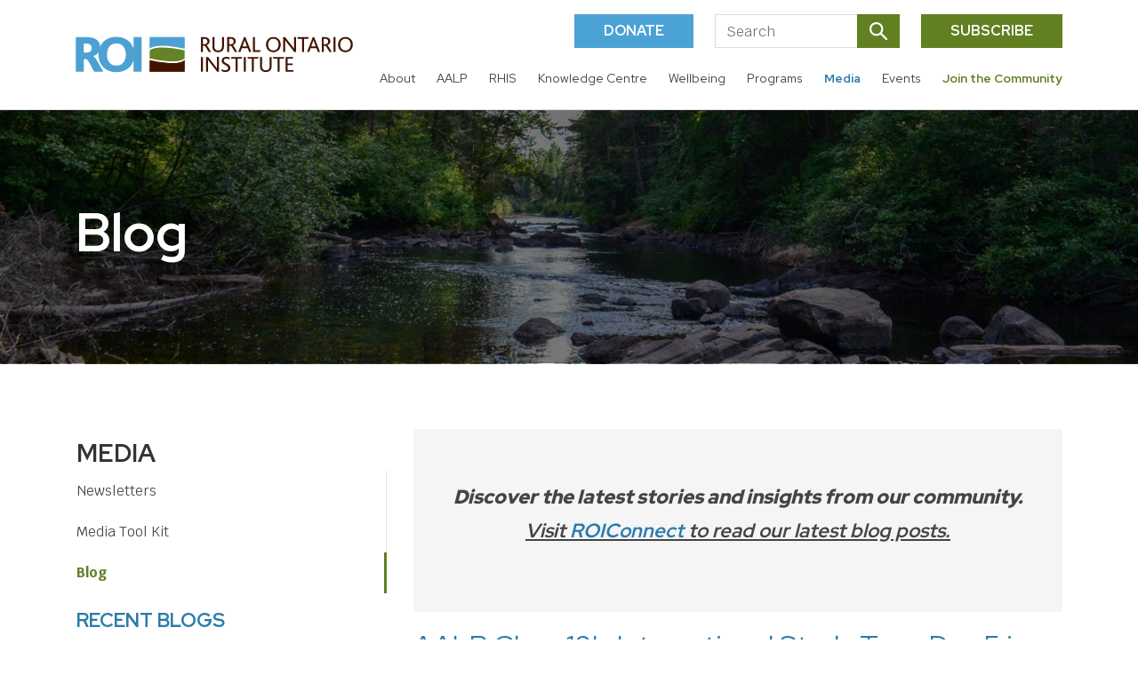

--- FILE ---
content_type: text/html; charset=utf-8
request_url: https://www.ruralontarioinstitute.ca/blog/?y=2023&m=1
body_size: 16090
content:


<!DOCTYPE html>
<html lang="en">
<head><meta charset="utf-8" /><meta http-equiv="X-UA-Compatible" content="IE=edge" /><title>
	Rural Ontario Institute | Blog
</title><meta name="viewport" content="width=device-width, initial-scale=1.0" /><link href="https://fonts.googleapis.com/css?family=Marck+Script|Krub:300,400,500,700|Red+Hat+Display:400,500,700,900&amp;display=swap" rel="stylesheet" /><link href="../Layout/CSS/bootstrap.min.css" rel="stylesheet" type="text/css" /><link href="../Layout/CSS/jquery.smartmenus.bootstrap-4.css" rel="stylesheet" type="text/css" /><link href="../Layout/CSS/styles.css?v=6" rel="stylesheet" type="text/css" /><link href="../Layout/CSS/print.css" rel="stylesheet" type="text/css" media="print" /><link href="../Layout/CSS/jquery.fancybox.css" rel="stylesheet" type="text/css" /><link rel="apple-touch-icon" sizes="180x180" href="/images/favicon/apple-touch-icon.png" /><link rel="icon" type="image/png" sizes="48x48" href="/images/favicon/favicon-48x48.png" /><link rel="icon" type="image/png" sizes="32x32" href="/images/favicon/favicon-32x32.png" /><link rel="icon" type="image/png" sizes="16x16" href="/images/favicon/favicon-16x16.png" /><link rel="manifest" href="/images/favicon/manifest.json" /><link rel="mask-icon" href="/images/favicon/safari-pinned-tab.svg" color="#2b2e82" /><link rel="shortcut icon" href="/images/favicon/favicon.ico" /><meta name="msapplication-config" content="/images/favicon/browserconfig.xml" /><meta name="theme-color" content="#ffffff" /><meta name="twitter:card" content="summary" /><meta property="og:image" content="http://www.ruralontarioinstitute.ca/images/og-logo.jpg" /><meta property="og:title" content="ROI - Rural Ontario Institute" />
	
	<!--[if lt IE 9]>
		<script src="/layout/js/html5shiv-printshiv.js"></script> 
		<link href="../Layout/CSS/ltie9-styles.css" rel="stylesheet" type="text/css" />
	<![endif]-->	

	<!--SVG4Everybody - Must be in head for IE8 support-->
    <script src="/Layout/JS/svg4everybody.legacy.min.js"></script> 
    <script>svg4everybody({
    	polyfill: true
    	});
    </script>
    <script>
      (function(i,s,o,g,r,a,m){i['GoogleAnalyticsObject']=r;i[r]=i[r]||function(){
      (i[r].q=i[r].q||[]).push(arguments)},i[r].l=1*new Date();a=s.createElement(o),
      m=s.getElementsByTagName(o)[0];a.async=1;a.src=g;m.parentNode.insertBefore(a,m)
      })(window,document,'script','https://www.google-analytics.com/analytics.js','ga');

      ga('create', 'UA-16400210-4', 'auto');
      ga('send', 'pageview');

</script>
</head>
<!-- Google tag (gtag.js) -->
<script async src="https://www.googletagmanager.com/gtag/js?id=G-YY1G5KG80Y"></script>
<script>
    window.dataLayer = window.dataLayer || [];
    function gtag() { dataLayer.push(arguments); }
    gtag('js', new Date());

    gtag('config', 'G-YY1G5KG80Y');
</script>

<body class="body body--sticky-footer body--fixed-header preload">
<div class="ToTop"><a href="#Top" aria-label="Top of Page"><svg><use xlink:href="/images/sprites.svg#ToTop"></use></svg><span class="d-none">Back to Top</span></a></div>
<form method="post" action="./?y=2023&amp;m=1" id="form1">
<div class="aspNetHidden">
<input type="hidden" name="__EVENTTARGET" id="__EVENTTARGET" value="" />
<input type="hidden" name="__EVENTARGUMENT" id="__EVENTARGUMENT" value="" />
<input type="hidden" name="__VIEWSTATE" id="__VIEWSTATE" value="/[base64]/eT0yMDI1Jm09NGRkAgIPZBYEZg8VAQQyMDI0ZAIBDxYCHwMCCBYQZg9kFgJmDw8WBB8ABQtKYW51YXJ5ICgyKR8CBQs/eT0yMDI0Jm09MWRkAgEPZBYCZg8PFgQfAAUMRmVicnVhcnkgKDEpHwIFCz95PTIwMjQmbT0yZGQCAg9kFgJmDw8WBB8ABQlNYXJjaCAoMSkfAgULP3k9MjAyNCZtPTNkZAIDD2QWAmYPDxYEHwAFCUFwcmlsICgyKR8CBQs/[base64]/eT0yMDI0Jm09MTJkZAIDD2QWBGYPFQEEMjAyM2QCAQ8WAh8DAgYWDGYPZBYCZg8PFgQfAAULSmFudWFyeSAoNCkfAgULP3k9MjAyMyZtPTFkZAIBD2QWAmYPDxYEHwAFDEZlYnJ1YXJ5ICg0KR8CBQs/eT0yMDIzJm09MmRkAgIPZBYCZg8PFgQfAAUKQXVndXN0ICgxKR8CBQs/[base64]/[base64]/eT0yMDIxJm09M2RkAgMPZBYCZg8PFgQfAAUHTWF5ICgxKR8CBQs/[base64]/[base64]/aWQ9WFNsX1IyYkt2a0c1bnBkRlJzY2dxdzQ2S1piQTZZVkZoSjhsT2x2MzVsbFVPVVJXVmprMU9GRlpTazB5UjFCTFFURkpWakpaVjFoWk9DUWxRQ04wUFdjdWQWAmYPDxYEHghJbWFnZVVybAU6L2ZpbGU/[base64]/[base64]/L2Jsb2cvYWFscC1jbGFzcy0xOS1zLWludGVybmF0aW9uYWwtc3R1ZHktdG91ci0tZGF5LTUtaW4tYXRoZW5zZGQCAQ9kFgZmDw8WBB8ABTlBQUxQIENsYXNzIDE5J3MgSW50ZXJuYXRpb25hbCBTdHVkeSBUb3VyOiBEYXkgNCBpbiBBdGhlbnMfAgU/[base64]/fl1czoOe2lAJUQ==" />
</div>

<script type="text/javascript">
//<![CDATA[
var theForm = document.forms['form1'];
if (!theForm) {
    theForm = document.form1;
}
function __doPostBack(eventTarget, eventArgument) {
    if (!theForm.onsubmit || (theForm.onsubmit() != false)) {
        theForm.__EVENTTARGET.value = eventTarget;
        theForm.__EVENTARGUMENT.value = eventArgument;
        theForm.submit();
    }
}
//]]>
</script>


<div class="aspNetHidden">

	<input type="hidden" name="__VIEWSTATEGENERATOR" id="__VIEWSTATEGENERATOR" value="651BE23F" />
	<input type="hidden" name="__EVENTVALIDATION" id="__EVENTVALIDATION" value="/wEdAAMEzp9DmV+l1HQFqvGwk6svAx6NHCJ3pdazNgJhw4lMNm2R3bg5rU0DcgnuxDMGj21qBJ5aQJF9sM9u5N1LEegC1AmdU6mDLPEkARp6qglLgA==" />
</div>
	
	<img class="print-header" src="/images/logo.svg" alt="ROI Logo" title="ROI: Return to homepage" />
    <a class="skip-link sr-only sr-only-focusable" href="#content">Skip to main content</a>
	
	
	<header class="header header--fixed-top bg-white"> 
        <div class="container">
            <div class="row d-flex align-items-center">
                <div class="col-lg align-items-center">
					<div class="d-flex mb-4 mb-lg-0">
						<a class="logo" href="/default.aspx"><img class="logo__img img-fluid" src="/images/logo.svg" alt="ROI logo"></a>
						<button aria-controls="navbarNavDropdown" aria-expanded="false" aria-label="Toggle navigation" class="navbar-toggler" data-target="#navbarNavDropdown" data-toggle="collapse" type="button"><span class="navbar-toggler-icon"></span></button>
					</div>
                </div>

                <div class="col-lg-auto ml-auto">
					
					<div class="header__content d-flex align-items-lg-center justify-content-between justify-content-lg-end mb-lg-3 mb-md-0">
						<div class="mr-lg-4">
							<a href="https://www.roiconnect.ca/support/" target="_blank" class="btn btn-blue">Donate</a>
						</div>
						
						<div class="mr-lg-4">
							<div class="search-form d-flex">
							<label for="TextBox_Search" class="d-none">Search</label>
							<input name="ctl00$ctl00$TextBox_Search" type="text" id="TextBox_Search" class="form-control search-form__input" placeholder="Search" aria-label="Search" />
							<a id="LinkButton_Search" class="btn btn-primary search-form__btn" href="javascript:__doPostBack(&#39;ctl00$ctl00$LinkButton_Search&#39;,&#39;&#39;)"><span class="sr-only">Search</span></a></div>
						</div>
						
						<div class="ml-lg-0">
							<a href="http://eepurl.com/gbK3VX" class="btn btn-primary">Subscribe</a>
						</div>
					</div>
					
                    <nav class="navbar navbar-expand-lg ml-lg-auto py-0 px-0">
                        <div class="collapse navbar-collapse" id="navbarNavDropdown">
                            <ul class="nav navbar-nav py-2 py-lg-0" data-sm-options="{bootstrapHighlightClasses: ''}">
                                <li class='nav-item dropdown'><a href='/about' class='nav-link dropdown-toggle'>About</a><ul class="dropdown-menu"><li class='nav-item'><a href='/about/board-of-directors' class='dropdown-item'>Board of Directors</a></li><li class='nav-item'><a href='/about/staff' class='dropdown-item'>Staff</a></li><li class='nav-item'><a href='/about/annual-reports' class='dropdown-item'>Annual Reports</a></li><li class='nav-item'><a href='/contact' class='dropdown-item'>Contact</a></li></ul></li><li class='nav-item dropdown'><a href='/aalp' class='nav-link dropdown-toggle'>AALP</a><ul class="dropdown-menu"><li class='nav-item'><a href='/aalp/current-class' class='dropdown-item'>Current Class</a></li><li class='nav-item'><a href='/aalp/success-stories' class='dropdown-item'>Success Stories</a></li><li class='nav-item'><a href='/aalp/alumni' class='dropdown-item'>Alumni</a></li><li class='nav-item'><a href='/aalp/sponsors' class='dropdown-item'>Sponsors</a></li><li class='nav-item'><a href='/aalpresourcesreports' class='dropdown-item'>Resources & Reports</a></li><li class='nav-item'><a href='/aalp/news-blog-newsletters' class='dropdown-item'>News, Blog & Newsletters</a></li><li class='nav-item'><a href='/aalphistory' class='dropdown-item'>History</a></li></ul></li><li class='nav-item dropdown'><a href='/rhis' class='nav-link dropdown-toggle'>RHIS</a><ul class="dropdown-menu"><li class='nav-item'><a href='/rhis/signup' class='dropdown-item'>RHIS Sign Up</a></li><li class='nav-item'><a href='/rhis/subscribe' class='dropdown-item'>Subscribe</a></li><li class='nav-item'><a href='/RHIS-data-points' class='dropdown-item'>Data Points</a></li><li class='nav-item'><a href='/rhis-data' class='dropdown-item'>Data Sources</a></li><li class='nav-item'><a href='/RHIS-municipalities' class='dropdown-item'>Featured Municipalities</a></li><li class='nav-item'><a href='/rhis-partners' class='dropdown-item'>RHIS Partners</a></li></ul></li><li class='nav-item dropdown'><a href='/knowledge-centre' class='nav-link dropdown-toggle'>Knowledge Centre</a><ul class="dropdown-menu"><li class='nav-item'><a href='/knowledge-centre/rural-classification' class='dropdown-item'>Rural Classification</a></li><li class='nav-item'><a href='/knowledge-centre/rural-ontario-facts' class='dropdown-item'>Rural Ontario Facts </a></li><li class='nav-item'><a href='/knowledge-centre/rural-ecological-footprint' class='dropdown-item'>Rural Ecological Footprint and Biocapacity</a></li><li class='nav-item'><a href='/knowledge-centre/focus-on-rural-ontario' class='dropdown-item'>Focus on Rural Ontario</a></li><li class='nav-item'><a href='/ruralreboundcovid19' class='dropdown-item'>Rural Rebound</a></li><li class='nav-item'><a href='/knowledge-centre/foresight-papers' class='dropdown-item'>Rural Ontario Foresight Papers</a></li><li class='nav-item'><a href='/knowledge-centre/rural-transit' class='dropdown-item'>Rural Transit</a></li><li class='nav-item'><a href='/knowledge-centre/resources' class='dropdown-item'>Resources </a></li></ul></li><li class='nav-item dropdown'><a href='/wellbeing' class='nav-link dropdown-toggle'>Wellbeing</a><ul class="dropdown-menu"><li class='nav-item dropdown'><a href='/wellbeing-dashboard' class='dropdown-item dropdown-toggle'>Wellbeing Dashboard</a><ul class="dropdown-menu"><li class='nav-item'><a href='/wellbeing/dashboard/highlights.aspx' class='dropdown-item'>Highlights</a><li class='nav-item'><a href='/wellbeing/dashboard/demographics.aspx' class='dropdown-item'>Demographics</a><li class='nav-item'><a href='/wellbeing/dashboard/economics.aspx' class='dropdown-item'>Economics</a><li class='nav-item'><a href='/wellbeing/dashboard/housing.aspx' class='dropdown-item'>Housing</a><li class='nav-item'><a href='/wellbeing/dashboard/health.aspx' class='dropdown-item'>Health</a><li class='nav-item'><a href='/wellbeing/dashboard/society.aspx' class='dropdown-item'>Society</a><li class='nav-item'><a href='/wellbeing/dashboard/environment.aspx' class='dropdown-item'>Environment</a></ul></li><li class='nav-item'><a href='/wellbeing-request-report' class='dropdown-item'>Request A Report</a></li><li class='nav-item'><a href='/wellbeing-indicators' class='dropdown-item'>Indicator List </a></li><li class='nav-item'><a href='/wellbeing-definitions' class='dropdown-item'>Indicator Definitions</a></li><li class='nav-item'><a href='/wellbeing-download-data' class='dropdown-item'>Download Data</a></li><li class='nav-item'><a href='/wellbeing-factsheets' class='dropdown-item'>Wellbeing Factsheets</a></li><li class='nav-item'><a href='/wellbeing-resources' class='dropdown-item'>Help and Resources</a></li><li class='nav-item'><a href='/wellbeing-team' class='dropdown-item'>Meet the Team</a></li><li class='nav-item'><a href='/wellbeing-partners' class='dropdown-item'>Project Partners</a></li></ul></li><li class='nav-item dropdown'><a href='/programs' class='nav-link dropdown-toggle'>Programs </a><ul class="dropdown-menu"><li class='nav-item dropdown'><a href='/changemakers' class='dropdown-item dropdown-toggle'>Rural Change Makers</a><ul class="dropdown-menu"><li class='nav-item'><a href='/changemakersapplication' class='dropdown-item'>Rural Change Makers Application</a><li class='nav-item'><a href='/rcm-program' class='dropdown-item'>RCM Program Highlights</a><li class='nav-item'><a href='/rcm-impact' class='dropdown-item'>RCM Impact</a><li class='nav-item'><a href='/rcm' class='dropdown-item'>Faces of Change</a><li class='nav-item'><a href='/ruralchangemakers-reports' class='dropdown-item'>Reports</a><li class='nav-item'><a href='/rcm-program partners' class='dropdown-item'>RCM Program Partners</a><li class='nav-item'><a href='/rcm-sponsors' class='dropdown-item'>RCM Sponsors</a><li class='nav-item'><a href='/rcm-yrr' class='dropdown-item'>Young Rural Resilient</a><li class='nav-item'><a href='/rcm-alumni' class='dropdown-item'>Rural Change Maker Alumni</a><li class='nav-item'><a href='/rcms_in_the_news' class='dropdown-item'>Rural Change Makers in the News</a></ul></li><li class='nav-item'><a href='/programs/leadership-training' class='dropdown-item'>BUILD Leadership Training</a></li><li class='nav-item'><a href='/programs/past-projects-of-influence' class='dropdown-item'>Past Projects of Influence</a></li></ul></li><li class='nav-item dropdown active'><a href='/media-centre' class='nav-link dropdown-toggle'>Media</a><ul class="dropdown-menu"><li class='nav-item'><a href='/newsletters' class='dropdown-item'>Newsletters</a></li><li class='nav-item'><a href='/Media-Kit' class='dropdown-item'>Media Tool Kit</a></li><li class='nav-item active'><a href='/blog' class='dropdown-item'>Blog</a></li></ul></li><li class='nav-item'><a href='/events' class='nav-link'>Events</a></li><li class='nav-item'><a href='https://www.roiconnect.ca/' class='nav-link highlight'>Join the Community</a></li>
                            </ul>
                        </div>
                    </nav>
                </div>
            </div>
        </div>
    </header>
	
	
	<main role="main" tabindex="-1" class="main">
		
	
	
	<section id="ContentPlaceHolder_Content_ContentPlaceHolder_HeadingBlock_section_Banner" class="jumbotron jumbotron-fluid" style="background-image: url(&#39;https://www.ruralontarioinstitute.ca/file.aspx?id=90c6d0f9-71b2-437a-a897-717b03355d78&amp;h=600&amp;w=1920&#39;)">
		<div class="container-fluid">
			<div class="container">
				<h1>Blog</h1>
			</div>
			<div id="jumbotron-caption"></div>
		</div>
	</section>

	
		<a name="content" class="anchor"></a>
		<section class="section">
			<div class="container">
				<div class="row">
					<aside class="aside col-lg-4 pt-4 pt-lg-2 order-lg-1 order-2">
						
    
	    <nav class="sidenav">
		    <div class="sidenav__header mb-0 h3"><a id="ContentPlaceHolder_Content_ContentPlaceHolder_Sidebar_HyperLink_BaseParent" href="/media-centre">Media</a></div>
            <div class="sidenav__list-container">
			    <ul  class='sidenav__list'><li class='sidenav__item'><a class='sidenav__link' href='/newsletters'>Newsletters</a></li><li class='sidenav__item'><a class='sidenav__link' href='/Media-Kit'>Media Tool Kit</a></li><li class='sidenav__item Active'><a class='sidenav__link' href='/blog'>Blog</a></li></ul>
		    </div>
	    </nav>
    

	<div class="side__infobox">
		<div class="info__box__header"><h3>Recent Blogs</h3></div>
		<div class="info__box p-5">
			<ul><li><a id="ContentPlaceHolder_Content_ContentPlaceHolder_Sidebar_Repeater_Recent_HyperLink_Post_0" href="/blog/aalp-class-20-seminar-7---graduation-and-celebration">AALP Class 20 Seminar 7 - Graduation and Celebration</a></li><li><a id="ContentPlaceHolder_Content_ContentPlaceHolder_Sidebar_Repeater_Recent_HyperLink_Post_1" href="/blog/aalp-class-20-international-study-tour--lithuania-">AALP Class 20 International Study Tour: Lithuania </a></li><li><a id="ContentPlaceHolder_Content_ContentPlaceHolder_Sidebar_Repeater_Recent_HyperLink_Post_2" href="/blog/aalp-class-20-international-study-tour--latvia">AALP Class 20 International Study Tour: Latvia</a></li></ul>
		</div>
	</div>
	
	<div class="side__infobox mt-5">
		<div class="info__box__header"><h3>Archives</h3></div>
		<div class="info__box p-5">
			<dl class="Accordion">
					<dt><a href="">2025</a></dt>
					<dd>
                        <a id="ContentPlaceHolder_Content_ContentPlaceHolder_Sidebar_Repeater_Archives_Repeater_Months_0_HyperLink_Month_0" href="?y=2025&amp;m=4">April (4)</a>
                    </dd>
                
					<dt><a href="">2024</a></dt>
					<dd>
                        <a id="ContentPlaceHolder_Content_ContentPlaceHolder_Sidebar_Repeater_Archives_Repeater_Months_1_HyperLink_Month_0" href="?y=2024&amp;m=1">January (2)</a><a id="ContentPlaceHolder_Content_ContentPlaceHolder_Sidebar_Repeater_Archives_Repeater_Months_1_HyperLink_Month_1" href="?y=2024&amp;m=2">February (1)</a><a id="ContentPlaceHolder_Content_ContentPlaceHolder_Sidebar_Repeater_Archives_Repeater_Months_1_HyperLink_Month_2" href="?y=2024&amp;m=3">March (1)</a><a id="ContentPlaceHolder_Content_ContentPlaceHolder_Sidebar_Repeater_Archives_Repeater_Months_1_HyperLink_Month_3" href="?y=2024&amp;m=4">April (2)</a><a id="ContentPlaceHolder_Content_ContentPlaceHolder_Sidebar_Repeater_Archives_Repeater_Months_1_HyperLink_Month_4" href="?y=2024&amp;m=7">July (2)</a><a id="ContentPlaceHolder_Content_ContentPlaceHolder_Sidebar_Repeater_Archives_Repeater_Months_1_HyperLink_Month_5" href="?y=2024&amp;m=8">August (1)</a><a id="ContentPlaceHolder_Content_ContentPlaceHolder_Sidebar_Repeater_Archives_Repeater_Months_1_HyperLink_Month_6" href="?y=2024&amp;m=9">September (2)</a><a id="ContentPlaceHolder_Content_ContentPlaceHolder_Sidebar_Repeater_Archives_Repeater_Months_1_HyperLink_Month_7" href="?y=2024&amp;m=12">December (1)</a>
                    </dd>
                
					<dt><a href="">2023</a></dt>
					<dd>
                        <a id="ContentPlaceHolder_Content_ContentPlaceHolder_Sidebar_Repeater_Archives_Repeater_Months_2_HyperLink_Month_0" href="?y=2023&amp;m=1">January (4)</a><a id="ContentPlaceHolder_Content_ContentPlaceHolder_Sidebar_Repeater_Archives_Repeater_Months_2_HyperLink_Month_1" href="?y=2023&amp;m=2">February (4)</a><a id="ContentPlaceHolder_Content_ContentPlaceHolder_Sidebar_Repeater_Archives_Repeater_Months_2_HyperLink_Month_2" href="?y=2023&amp;m=8">August (1)</a><a id="ContentPlaceHolder_Content_ContentPlaceHolder_Sidebar_Repeater_Archives_Repeater_Months_2_HyperLink_Month_3" href="?y=2023&amp;m=10">October (2)</a><a id="ContentPlaceHolder_Content_ContentPlaceHolder_Sidebar_Repeater_Archives_Repeater_Months_2_HyperLink_Month_4" href="?y=2023&amp;m=11">November (2)</a><a id="ContentPlaceHolder_Content_ContentPlaceHolder_Sidebar_Repeater_Archives_Repeater_Months_2_HyperLink_Month_5" href="?y=2023&amp;m=12">December (1)</a>
                    </dd>
                
					<dt><a href="">2022</a></dt>
					<dd>
                        <a id="ContentPlaceHolder_Content_ContentPlaceHolder_Sidebar_Repeater_Archives_Repeater_Months_3_HyperLink_Month_0" href="?y=2022&amp;m=2">February (1)</a><a id="ContentPlaceHolder_Content_ContentPlaceHolder_Sidebar_Repeater_Archives_Repeater_Months_3_HyperLink_Month_1" href="?y=2022&amp;m=3">March (2)</a><a id="ContentPlaceHolder_Content_ContentPlaceHolder_Sidebar_Repeater_Archives_Repeater_Months_3_HyperLink_Month_2" href="?y=2022&amp;m=4">April (1)</a><a id="ContentPlaceHolder_Content_ContentPlaceHolder_Sidebar_Repeater_Archives_Repeater_Months_3_HyperLink_Month_3" href="?y=2022&amp;m=5">May (3)</a><a id="ContentPlaceHolder_Content_ContentPlaceHolder_Sidebar_Repeater_Archives_Repeater_Months_3_HyperLink_Month_4" href="?y=2022&amp;m=7">July (1)</a><a id="ContentPlaceHolder_Content_ContentPlaceHolder_Sidebar_Repeater_Archives_Repeater_Months_3_HyperLink_Month_5" href="?y=2022&amp;m=8">August (1)</a><a id="ContentPlaceHolder_Content_ContentPlaceHolder_Sidebar_Repeater_Archives_Repeater_Months_3_HyperLink_Month_6" href="?y=2022&amp;m=12">December (1)</a>
                    </dd>
                
					<dt><a href="">2021</a></dt>
					<dd>
                        <a id="ContentPlaceHolder_Content_ContentPlaceHolder_Sidebar_Repeater_Archives_Repeater_Months_4_HyperLink_Month_0" href="?y=2021&amp;m=1">January (2)</a><a id="ContentPlaceHolder_Content_ContentPlaceHolder_Sidebar_Repeater_Archives_Repeater_Months_4_HyperLink_Month_1" href="?y=2021&amp;m=2">February (2)</a><a id="ContentPlaceHolder_Content_ContentPlaceHolder_Sidebar_Repeater_Archives_Repeater_Months_4_HyperLink_Month_2" href="?y=2021&amp;m=3">March (4)</a><a id="ContentPlaceHolder_Content_ContentPlaceHolder_Sidebar_Repeater_Archives_Repeater_Months_4_HyperLink_Month_3" href="?y=2021&amp;m=5">May (1)</a><a id="ContentPlaceHolder_Content_ContentPlaceHolder_Sidebar_Repeater_Archives_Repeater_Months_4_HyperLink_Month_4" href="?y=2021&amp;m=6">June (1)</a><a id="ContentPlaceHolder_Content_ContentPlaceHolder_Sidebar_Repeater_Archives_Repeater_Months_4_HyperLink_Month_5" href="?y=2021&amp;m=7">July (1)</a><a id="ContentPlaceHolder_Content_ContentPlaceHolder_Sidebar_Repeater_Archives_Repeater_Months_4_HyperLink_Month_6" href="?y=2021&amp;m=9">September (3)</a><a id="ContentPlaceHolder_Content_ContentPlaceHolder_Sidebar_Repeater_Archives_Repeater_Months_4_HyperLink_Month_7" href="?y=2021&amp;m=12">December (2)</a>
                    </dd>
                
					<dt><a href="">2020</a></dt>
					<dd>
                        <a id="ContentPlaceHolder_Content_ContentPlaceHolder_Sidebar_Repeater_Archives_Repeater_Months_5_HyperLink_Month_0" href="?y=2020&amp;m=1">January (1)</a><a id="ContentPlaceHolder_Content_ContentPlaceHolder_Sidebar_Repeater_Archives_Repeater_Months_5_HyperLink_Month_1" href="?y=2020&amp;m=5">May (2)</a><a id="ContentPlaceHolder_Content_ContentPlaceHolder_Sidebar_Repeater_Archives_Repeater_Months_5_HyperLink_Month_2" href="?y=2020&amp;m=6">June (1)</a><a id="ContentPlaceHolder_Content_ContentPlaceHolder_Sidebar_Repeater_Archives_Repeater_Months_5_HyperLink_Month_3" href="?y=2020&amp;m=7">July (1)</a><a id="ContentPlaceHolder_Content_ContentPlaceHolder_Sidebar_Repeater_Archives_Repeater_Months_5_HyperLink_Month_4" href="?y=2020&amp;m=8">August (2)</a><a id="ContentPlaceHolder_Content_ContentPlaceHolder_Sidebar_Repeater_Archives_Repeater_Months_5_HyperLink_Month_5" href="?y=2020&amp;m=9">September (1)</a><a id="ContentPlaceHolder_Content_ContentPlaceHolder_Sidebar_Repeater_Archives_Repeater_Months_5_HyperLink_Month_6" href="?y=2020&amp;m=10">October (2)</a><a id="ContentPlaceHolder_Content_ContentPlaceHolder_Sidebar_Repeater_Archives_Repeater_Months_5_HyperLink_Month_7" href="?y=2020&amp;m=11">November (1)</a><a id="ContentPlaceHolder_Content_ContentPlaceHolder_Sidebar_Repeater_Archives_Repeater_Months_5_HyperLink_Month_8" href="?y=2020&amp;m=12">December (5)</a>
                    </dd>
                </dl>
		</div>
	</div>
	
            
    <div class="side__infobox mt-5">
	    <div class="info__box__header h3">Support Us</div>
	    <div class="info__box p-4">
            <a id="ContentPlaceHolder_Content_ContentPlaceHolder_Sidebar_Repeater_Ads_HyperLink_Ad_0" href="https://forms.office.com/Pages/ResponsePage.aspx?id=XSl_R2bKvkG5npdFRscgqw46KZbA6YVFhJ8lOlv35llUOURWVjk1OFFZSk0yR1BLQTFJVjJZV1hZOCQlQCN0PWcu" target="_blank"><img id="ContentPlaceHolder_Content_ContentPlaceHolder_Sidebar_Repeater_Ads_Image_Ad_0" CssCclass="CanadaHelpsLogo" src="/file?id=c9d96e48-ebcf-4555-9bee-d93af6455440&amp;h=1000&amp;w=800" alt="Community Wellbeing Dashboard Survey" /></a><a id="ContentPlaceHolder_Content_ContentPlaceHolder_Sidebar_Repeater_Ads_HyperLink_Ad_1" href="https://www.roiconnect.ca/giving/" target="_blank"><img id="ContentPlaceHolder_Content_ContentPlaceHolder_Sidebar_Repeater_Ads_Image_Ad_1" CssCclass="CanadaHelpsLogo" src="/file?id=4ed41b7f-6c17-46a7-a1bb-d1490aee8e96&amp;h=1000&amp;w=800" alt="Holiday Giving" /></a>
	    </div>
    </div>
    
		
					</aside>

					<article class="article col-md order-lg-2 order-1">
						
    <div class="InfoBox Padded Grey mb-3">
<h3 style="text-align: center;">&nbsp;</h3>

<h3 style="text-align: center;"><strong><em>Discover the latest stories and insights from our community. </em></strong></h3>

<h3 style="text-align: center;"><a href="https://www.roiconnect.ca/blog/"><strong><em>Visit <span class="accent--blue">ROIConnect</span> to read our latest blog&nbsp;posts.</em></strong></a></h3>

<p>&nbsp;</p>
</div>

    
	        <div class="BlogEntry row">
		        <div class="col-lg">
					<div class="SubHeadingBlock">
			        <h2><a id="ContentPlaceHolder_Content_ContentPlaceHolder_Content_Repeater_Posts_HyperLink_Post_0" href="/blog/aalp-class-19-s-international-study-tour--day-5-in-athens">AALP Class 19's International Study Tour: Day 5 in Athens</a></h2>
			        <p class="Date"><svg class="CalendarIcon"><use xlink:href="/images/sprites.svg#CalendarIcon"></use></svg> Date: January 27, 2023</p>
					<p>Our fifth day in Athens, AALP Class 19 headed to Nafplio stopping at Corinth canal to see the man made structure.&nbsp;&nbsp;It is a sight to see.&nbsp;&nbsp;Our next stop just as impressive.&nbsp;&nbsp;Who needs a microphone when you&rsquo;re in the best preserved theatre in Greece.&nbsp;</p>

					<p><a id="ContentPlaceHolder_Content_ContentPlaceHolder_Content_Repeater_Posts_HyperLink_More_0" class="More MT0" aria-label="Read Blog Article" href="/blog/aalp-class-19-s-international-study-tour--day-5-in-athens">Read More</a></p>
					</div>
		        </div>
	        </div>
        
	        <div class="BlogEntry row">
		        <div class="col-lg">
					<div class="SubHeadingBlock">
			        <h2><a id="ContentPlaceHolder_Content_ContentPlaceHolder_Content_Repeater_Posts_HyperLink_Post_1" href="/blog/aalp-class-19-s-international-study-tour--day-4-in-athens">AALP Class 19's International Study Tour: Day 4 in Athens</a></h2>
			        <p class="Date"><svg class="CalendarIcon"><use xlink:href="/images/sprites.svg#CalendarIcon"></use></svg> Date: January 26, 2023</p>
					<p>The first stop of the day brought us to&nbsp;<a href="https://www.dionyssomarble.com/en/dionyssomarble/quarries/dionyssos-quarry/" style="background-color: rgb(255, 255, 255);">Dionyssos Marble Quarry</a>, which is a family company dating back to 1890.&nbsp;&nbsp;The exporting of Greek marble is approx 70% of the total production.&nbsp;&nbsp;Watching the diamond wire that is used to cut through the marble is pretty impressive.</p>

					<p><a id="ContentPlaceHolder_Content_ContentPlaceHolder_Content_Repeater_Posts_HyperLink_More_1" class="More MT0" aria-label="Read Blog Article" href="/blog/aalp-class-19-s-international-study-tour--day-4-in-athens">Read More</a></p>
					</div>
		        </div>
	        </div>
        
	        <div class="BlogEntry row">
		        <div class="col-lg">
					<div class="SubHeadingBlock">
			        <h2><a id="ContentPlaceHolder_Content_ContentPlaceHolder_Content_Repeater_Posts_HyperLink_Post_2" href="/blog/aalp-class-19-s-international-study-tour--day-1-3-in-athens">AALP Class 19's International Study Tour: Day 1-3 in Athens</a></h2>
			        <p class="Date"><svg class="CalendarIcon"><use xlink:href="/images/sprites.svg#CalendarIcon"></use></svg> Date: January 23, 2023</p>
					<p><span style="font-size: 18px;">The Advanced Agricultural Leadership Program Class 19 has headed to Greece for their International&nbsp;Study Tour.&nbsp;</span><span style="font-size: 18px;">During the trip Class 19 participants will enhance their global orientation by examining Canada and Greece relations in the context of resource-based production, processing, marketing, and distribution.</span></p>

					<p><a id="ContentPlaceHolder_Content_ContentPlaceHolder_Content_Repeater_Posts_HyperLink_More_2" class="More MT0" aria-label="Read Blog Article" href="/blog/aalp-class-19-s-international-study-tour--day-1-3-in-athens">Read More</a></p>
					</div>
		        </div>
	        </div>
        
	        <div class="BlogEntry row">
		        <div class="col-lg">
					<div class="SubHeadingBlock">
			        <h2><a id="ContentPlaceHolder_Content_ContentPlaceHolder_Content_Repeater_Posts_HyperLink_Post_3" href="/blog/rural-local-governments-need-to-pursue-entrepreneurial-strategies-to-support-rural-futures">Rural Local Governments Need to Pursue Entrepreneurial Strategies to Support Rural Futures</a></h2>
			        <p class="Date"><svg class="CalendarIcon"><use xlink:href="/images/sprites.svg#CalendarIcon"></use></svg> Date: January 3, 2023</p>
					<p>Local governments are a key partner in the future of rural communities throughout Ontario. Over the past 30 years, the realities of local governments have changed dramatically. As part of a national initiative, University of Guelph Professor Ryan Gibson and John Dale (PhD student in Rural Studies) recently published a new report titled, &ldquo;<a href="https://onlinelibrary.wiley.com/doi/10.1111/cag.12816">Do more, with less: The realities of local government in rural Ontario</a>&rdquo; in The Canadian Geographer.&nbsp;</p>

					<p><a id="ContentPlaceHolder_Content_ContentPlaceHolder_Content_Repeater_Posts_HyperLink_More_3" class="More MT0" aria-label="Read Blog Article" href="/blog/rural-local-governments-need-to-pursue-entrepreneurial-strategies-to-support-rural-futures">Read More</a></p>
					</div>
		        </div>
	        </div>
        

	
	

					</article>
				</div>
			</div>
		</section>
	
       
    </main>

	<footer class="footer">
        <div class="container">
            <div class="row justify-content-lg-between align-items-lg-center text-lg-left text-center">
                <div class="col-lg">
                    <div class="mb-3">
						<div class="mb-4"><img class="logo__img__footer" src="/images/logo-footer.svg" alt="Site Logo"></div>
						
                        <p>7382 Wellington Road 30, R.R. 5<br />
						Guelph, ON N1H 6J2</p>
						
						<p><a href="mailto:info@ruralontarioinstitute.ca">info@ruralontarioinstitute.ca</a></p>
                    </div>
                </div>
                <div class="col-lg d-lg-flex flex-lg-column align-items-lg-end">
					
					<div class="footer__social mb-3 mb-lg-0">
                        <a class="footer__icon footer__icon--facebook" title="Facebook" target="_blank" href="http://www.facebook.com/ruralontarioinstitute"><span class="sr-only">Facebook</span></a>
                        <a class="footer__icon footer__icon--linkedin" title="Linkedin" target="_blank" href="https://www.linkedin.com/company/rural-ontario-institute"><span class="sr-only">LinkedIn</span></a>
						<a class="footer__icon footer__icon--twitter" title="Twitter" target="_blank" href="https://twitter.com/ROInstitute"><span class="sr-only">Twitter</span></a>
                        <a class="footer__icon footer__icon--youtube" title="YouTube" target="_blank" href="https://www.youtube.com/channel/UCyTtoCMbBsL8CX8Btr2PMjg"><span class="sr-only">Youtube</span></a>
                    </div>
					
                    <p class="footer__copyright text-muted">© Copyright 2026 Rural Ontario Institute</p>
                    
	

					
                </div>
            </div>
        </div>
    </footer>  
	
	<!--<footer>
		<div class="Wrapper CF">
			<div class="FloatRight-Desktop">
				<!--<a class="Button SecondaryButton SmallButton MT0" href="/newsletter"><svg class="EnvelopeIcon" title="Envelope"><use xlink:href="/images/sprites.svg#EnvelopeIcon"></use></svg>Subscribe Now</a>
				<a class="Button SecondaryButton SmallButton MT0" href="/contact">Connect With Us</a>
			</div>
		</div>
	</footer>	-->	

	<p class="print-footer">© Copyright 2026 Rural Ontario Institute</p>
	
</form>
	
	<!-- Javascript -->		
	
	<script type="text/javascript" src="/layout/js/jquery-3.2.1.min.js"></script> 
    <script type="text/javascript" src="/layout/js/bootstrap.bundle.min.js"></script>

    <script type="text/javascript" src="/layout/js/jquery.smartmenus.min.js"></script>
    <script type="text/javascript" src="/layout/js/jquery.smartmenus.bootstrap-4.min.js"></script>

    <script type="text/javascript" src="/layout/js/smart-outline.js"></script>
	<script type="text/javascript" src="/layout/js/jquery.matchHeight-min.js"></script>
    <script type="text/javascript" src="/layout/js/stacktable.js"></script> 
    <script type="text/javascript" src="/layout/js/jquery.flexnav.min.js"></script> 
    <script type="text/javascript" src="/layout/js/jquery.hoverIntent.minified.js"></script>
    <script type="text/javascript" src="/layout/js/jquery.sticky.js"></script> 
    <script type="text/javascript" src="/layout/js/jquery.fancybox.pack.js"></script>
    <script type="text/javascript" src="/layout/js/scripts.js"></script> 
	
	<!--[if lt IE 9]>
		<script src="//cdnjs.cloudflare.com/ajax/libs/respond.js/1.4.2/respond.min.js"></script> 
	<![endif]-->
	
	<!-- One-off page plugins -->		
	
	
	

  

</body>
</html>

--- FILE ---
content_type: text/css
request_url: https://www.ruralontarioinstitute.ca/Layout/CSS/styles.css?v=6
body_size: 9648
content:
/* =============================================================================================
	BASE STYLES AND LAYOUT
============================================================================================= */

/* ------------------------------------------------------------------------ Page Styles & Resets */

html {
	position: relative; /*for sticky footer*/
  	min-height: 100%;
}

body {
	font: normal 100%/1.6 'Krub', sans-serif, sans-serif; 
	color: #444;
} 

.preload * { /* Transitions fire only after page load http://css-tricks.com/transitions-only-after-page-load/ */
	-webkit-transition: none !important;
		transition: none !important;
	}

p a.anchor {
	margin-bottom: 0;
}

.overflow-x {
	overflow-x: scroll;
}

.anchor, .anchor-home { 
	display: inline-block;
	height: 10px;
	margin-top: -10px;
	visibility: hidden;
}

.ToTop {
    position:fixed;
    bottom:2rem;
    right:2rem;
    z-index:2000;
    opacity:0;
    transition:all 0.25s;
}

.ToTop.show {
    opacity:1;
    transition:all 0.25s;
}

.ToTop a { 
    display:block;
    width:2.5em;
    height:2.5em;
    margin:0;
    background-repeat:no-repeat;
    background-position:center center;
    transition:all 0.25s;
    background:#618022;
    border-radius:50%;
	color: #000;
	font-size: 1em;
}

.ToTop a:hover {
    background:#5e5e5e;
	color: #fff;
}

.ToTop svg{ 
    fill:#fff;
    -webkit-transition:fill 0.5s;
    transition:fill 0.5s;
    width:2.5rem;
    height:2.5rem;
    transition:all 0.25s;
}

.ToTop span {
    text-indent:100%;
    white-space:nowrap;
    overflow:hidden;
    transition:all 0.25s;
}

@media (min-width: 992px) {

	/*offset sticky footer*/
	.body--sticky-footer {
		padding-bottom: 258px; /*This will change depending on the height of the footer*/
	}

	/*if the header is fixed, add this class to the body*/
	.body--fixed-header {
		padding-top: 74px; /*This will change depending on the height of the header*/
	}
	
	.anchor { 
		height: 130px;
		margin-top: -130px;
	}
	
	.anchor-home { 
		height: 180px;
		margin-top: -180px;
	}
	
}




/* ------------------------------------------------------------------------ Keyboard Accessibility */

.skip-link { 
	position:absolute; 
	left:-10000px; 
	top:0; 
	width:1px; 
	height:1px; 
	overflow:hidden;
	background-color: #666;
	color: #fff;
	font-size: 0.875rem;
	text-decoration:none;
	z-index: 1100;
	padding:0.5rem 0.625rem; 
} 

.skip-link:focus, .skip-link.sr-only-focusable:active, .skip-link.sr-only-focusable:focus {
	position: absolute; 
	outline: none; 
	left:0;
	outline: none; 
	width:auto; 
	height:auto;
} 

.skip-link:hover {
	color: #fff;
	background-color: #777;
}

a:focus, .carousel-control-next:focus,.carousel-control-prev:focus, .btn:focus, .carousel__link:focus .carousel__btn, .form-control-file:focus {
	outline: solid thin rgba(0, 0, 0, 0.5);
	box-shadow: none;
} 

.sidenav__header-link:focus, .card__header-link:focus {outline: solid thin rgba(255, 255, 255, 0.5);}

a:hover, a:active { outline: none !important; } /*...not with mouse (kinda) */


/* ------------------------------------------------------------------------ Headers */

h1, h2, h3,
.h1, .h2, .h3  {
	font-family: 'Red Hat Display', sans-serif;
	font-weight: 700;
	line-height:1.4;
}	

h1, .h1 {	
	font-size: 1.75rem;
}
	
h2, .h2 {
	font-size: 1.5rem; 
}

h2 a {
	text-decoration: none;
	/*    color: #4CA1D2;*/
    color: #2B7CAB;
}
		
h3, .h3 { 
	font-size: 1.375rem; 
}	
	
		
@media (min-width: 768px) {	

	h1, .h1 {
		font-size: 2.25rem;
	}

	h2, .h2 {
		font-size: 2rem;
	}
}	

	
/* ------------------------------------------------------------------------ Lists */

ul, .list { 
	list-style: none; 
	list-style-position: outside;
	padding-left: 0;
}

ul li, .list__item {	
    padding: 0 0 0.25rem 1rem;
	background: url(../../images/arrow-right-gray.svg) no-repeat left 0.625rem;
	background-size: 0.625rem 0.625rem;
}

ul ul, .list__sub-list {
	margin-top: 0.25rem;
}


ul ol {
	padding-left: 1.375rem;
	margin-top: 0.25rem;
}

ul ol li {
	background-image: none;
	padding-left: 0;
}
		
ol {
	padding-left: 1rem;
}	

ol li {padding-bottom: 0.25rem;}

ol ol {
	padding-left: 2.25rem;
	margin-top: 0.25rem;
}

ol ul {margin-top: 0.25rem;}
		
li:last-child { 
	padding-bottom:0;
}
		
					
/* ------------------------------------------------------------------------ Other Base Text Styles */

.color-inherit {
	color: inherit;
}	

.text-muted {
	color: #888!important;
}

p.Date {
	font-style: italic;
	font-size: 0.95em;
	}
p.Title {
	font-size: 1.25em;
	border-bottom: 1px solid #FFF;
	font-weight: 700;
	line-height: 1.3;
	padding-bottom: 0.75em;
	margin-bottom: 0.5em;
	}

.Description {
	position: relative;
	font-size: 0.95em;
	}
	.Description p {	
		color: #FFF;
		font-size: 1em;
		}
		.Description p:empty {display: none}

.intro-text {
	font-size:1.25rem;
}

.intro__heading {
	font-size: 1.5rem;
	font-weight: 400;
}

.note {
	font-size: .875rem;
}

.heading__xl {
	font-size: 2.25rem;
	font-weight: 900;
	line-height: 0.9;
}

.accent--blue {
	/*    color: #4CA1D2;*/
    color: #2B7CAB;
;
}

.accent--green {
	color: #618022;
}

.accent--brown {
	color: #421400;
}

sup, sub {
    font-size: 75%;
    line-height: 0;
    position: relative;
    vertical-align: baseline;
}

sup { 
	top: -0.5em; 
}

sub { 
	bottom: -0.25em; 
}

@media (min-width: 992px) {	

	.intro-text {
		font-size:1.5rem;
		line-height: 1.6;
	}
	
	.heading__xl {
		font-size: 3.375rem;
	}
	
	.intro__heading {
		font-size: 2.25rem;
		font-weight: 400;
	}

}

	
/* ------------------------------------------------------------------------ Links */

a { 
	color: #444;
    word-wrap: break-word;
    text-decoration: underline;
    -webkit-transition: all 0.5s;
    transition: all 0.5s;
    font-weight: normal;
}	

a:hover {
	text-decoration: none;
	/*    color: #4CA1D2;*/
    color: #2B7CAB;
}

main a { 
	word-wrap: break-word; 
}

a img {
	border: none;
	-webkit-backface-visibility: hidden;
    -webkit-transform: translateZ(0) scale(1.0, 1.0);
	transition: opacity 0.25s;
}				

a img:hover { 
	opacity: .9;
}		

.btn {
	font-family: 'Red Hat Display', sans-serif;
	padding: .37rem 2rem;
	border-radius:0;
	text-transform: uppercase;
	cursor: pointer;
}

.btn-group-lg>.btn, .btn-lg {
	font-size: 1.125rem;
}

.btn-primary {
	background-color: #618022;
	border-color: #618022;
	color: #fff;
	font-weight: bold;
	text-decoration: none;
}

.btn-primary:hover,
.btn-primary:active,
.btn-primary:not([disabled]):not(.disabled).active, .btn-primary:not([disabled]):not(.disabled):active, .show>.btn-primary.dropdown-toggle {
	background-color: #777;
	border-color: #777;
	font-weight: bold;
	box-shadow: none;
}


.dashboard a.btn-primary {
	margin-bottom: 1em;
}

.dashboard a.btn-primary.active {
	background-color: #4BA3D5 !important;
	border-color: #4BA3D5 !important;
	color: #fff;
}

.btn-secondary {
	background-color: #618022;
	border-color: #618022;
	color: #fff;
	font-weight: bold;
	text-decoration: none;
	text-transform: capitalize;
	font-size: 0.85em;
	padding: 0.5em 0.75em;
}

.btn-secondary:hover,
.btn-secondary:active,
.btn-secondary:not([disabled]):not(.disabled).active, .btn-secondary:not([disabled]):not(.disabled):active, .show>.btn-secondary.dropdown-toggle {
	background-color: #777;
	border-color: #777;
	box-shadow: none;
}

.btn-blue {
	background-color: #4BA3D5;
	border-color: #4BA3D5;
	color: #fff;
	font-weight: bold;
	text-decoration: none;
}

.btn-blue:hover,
.btn-blue:active,
.btn-blue:not([disabled]):not(.disabled).active, .btn-blue:not([disabled]):not(.disabled):active, .show>.btn-blue.dropdown-toggle {
	background-color: #777;
	border-color: #777;
	color: #fff;
	font-weight: bold;
	box-shadow: none;
}

.pdf__link {
	color: #618022;
	font-weight: 700;
	text-decoration: none;
}

.pdf__link::before {
	display: inline-block;
    content: ' ';
    background-image: url(../../images/pdf.png);
    background-size: 17px 19px;
    width: 17px;
    height: 19px;
    margin-right: 0.5em;
}

/* ------------------------------------------------------------------------ Images */
	
img {
	max-width: 100%;
	height: auto!important; 
}

   .img--float-left, .img--float-right { 
	margin: .5rem 0 1rem 0;	
}

@media (min-width: 576px) {	
	.img--float-left {
		float: left;
		margin: .5rem 1.5rem .375rem 0;
		max-width:50%;
		}
		
	.img--float-right {
		float: right;
		margin: .5rem 0 .375rem 1.5rem;
		max-width:50%;
		}
}

@media (min-width: 768px) {	
	.img--float-left, 
	.img--float-right { max-width:33%; }
}	

	
/* ------------------------------------------------------------------------ SVG's */

svg {
	width: 1rem;
	height: 1rem;
}	
	

/* ------------------------------------------------------------------------ Horizontal Rules */

hr, .hr { 
	margin: 1.5rem auto;
}	

@media (min-width: 768px) {

	hr, .hr {
		margin: 1.25rem auto;
	}

}	



/* =============================================================================================
	HEADER
============================================================================================= */

.print-header { display:none; }
	
.logo { 
	flex: 1;
	display: block;
}

.logo__img {
	max-width: 21.5rem;
	width: 100%;
	transition: all 0.25s;
}

.header {
	border-bottom: 1px solid #ddd;
}

.header--fixed-top {
	transition: background-color .5s;
}

.header__content {
	margin-top: 0.75rem;
	transition: all 0.25s;
}

.header--fixed-top.bg-white {
	transition: all 0.25s;
	padding-top: 2.45rem !important;
	padding-bottom: 2.45rem !important;
}

@media (max-height: 768px) and (min-width: 992px) {
	.logo__img {
		max-width: 15em;
		transition: all 0.25s;
	}

	.header--fixed-top.bg-white  {
		padding-top: 1rem !important;
		padding-bottom: 1rem !important;
		transition: all 0.25s;
	}
}

@media (min-width: 768px) {	
		
	.logo__error-page {
		margin:1.5rem auto 2.5rem auto;
		float: none;
	}
	
}

@media (min-width: 992px) {	
	
	.logo__img {
		max-width: 18rem;
	}

	.header--scroll .header__content {
		/*display: none !important;*/
		transition: all 0.25s;
	}

	.header--fixed-top.py-5.header--scroll  {
		padding-top: 1rem !important;
		padding-bottom: 1rem !important;
		transition: all 0.25s;
	}
	
	.header--scroll .logo__img {
		/*max-width: 12em;*/
		transition: all 0.25s;
	}
	
	.header__content { 
		margin-top: 0;
		margin-left:1.5em;
	}

	.header--fixed-top {
		position: fixed;
	    top: 0;
	    right: 0;
	    left: 0;
	    z-index: 1040;    
	}
}

@media (min-width: 1200px) {	

	.header__content { 
		margin-left:2em;
	}
	
	.logo__img {
		max-width: 21.5rem;
	}

}

@media (min-width: 1440px) {	

	.header__content { 
		margin-left:2em;
	}

}
		
/* ------------------------------------------------------------------------ TopLinks */

.top-links { 
	padding-bottom: 0.5rem;
}

.top-links__link { 
	text-decoration:none;
	font-size: 0.8rem;
	font-weight: 400;
	padding: 0 0.5rem;
	color: #444;
}

.top-links__link:hover {
	text-decoration:underline;
	color: #777 ;
}	

@media (min-width: 768px) {
		
	.top-links__link {
		font-size: 0.9375rem;
	}

}

@media (min-width: 992px) {

	.top-links {
		padding: 0;
	}

	.top-links__link:last-child { 
		padding-right: 0;
	}

}


/* ------------------------------------------------------------------------ Seach Area */

.search-form__input {
	border-radius: 0;
	border-right: 0;
	width: 100%;
}

.newsletter-form {
	width: 100%;
}

.search-form__btn {
	position: relative;
	width: 3rem;
	padding: 1.12rem .75rem;
	border-radius: 0;
}

.search-form__btn:after {
	content: "";
	position: absolute;
	left: 0;
	top: 0;
	background: url(../../images/search-icon.svg) no-repeat center;
	background-size: 1.25rem auto;
	width: 100%;
	height: 100%;

}

@media (min-width: 992px) {
	.search-form__input {
		max-width: 10em;
		width: 100%;
	}
	
	.newsletter-form {
		max-width: 20em;
		width: 100%;
	}

}


/* ------------------------------------------------------------------------ Navbar Nav */

.navbar-nav .nav-link {
	border-bottom: 1px solid #ddd;
	color: #444;
	padding: .625rem 0;
	font-family: 'Red Hat Display', sans-serif;
	text-decoration: none;
	font-weight: normal;
}

.navbar-nav .nav-item {
	background-image: none;
	padding: 0;
}

.nav-item.dropdown.active .nav-link {
    /*color: #4CA1D2;*/
		color: #2B7CAB;
	font-weight: 700;
}

.nav-link.highlight {
	font-weight: bold;
	color: #618022;
}

.navbar-nav .nav-item.active:hover .nav-link, .navbar-nav .nav-link:hover {
    /*    color: #4CA1D2;*/
    color: #2B7CAB;
}

.navbar-nav .dropdown-menu {
	border: 0;
	padding-top: 0;
	background-color: #eee;
	border-radius: 0;
	margin:0;
	padding:0;
}

.navbar-nav .dropdown-menu li.active > .dropdown-item {
	color: #fff;
	font-weight: 700;
	background: #618022;
}

.navbar-nav .dropdown-item {
	border-bottom: 1px solid #fff;
	padding: .625rem 1.5rem;
	text-decoration: none;
	font-size: 0.8em;
}

.navbar-nav li:last-child > .dropdown-item {
	border-bottom: none;
}

.navbar-nav li {
	padding: 0;
	background-image: none;
}

.navbar-nav .dropdown-item:hover {
	background-color: rgba(0,0,0,.1);
}

.navbar-nav .dropdown-item:active {
	color:#444;
}

.navbar-nav .dropdown-item:focus {
	background-color:#eee;
}

.navbar-nav .dropdown-menu .dropdown-menu {
	background-color: #ddd;
}

.navbar-nav.sm-collapsible .dropdown-menu .dropdown-menu {
	margin:0;
}

.navbar-nav .dropdown-item .dropdown-item {
	background-color: inherit;
}

.navbar-nav:not(.sm-collapsible) .nav-link .sub-arrow {
	display: none;
	border:0;
}

.navbar-nav.sm-collapsible .sub-arrow {
	border: none;
	width: 2rem;
	margin-right: 0;
}

.navbar-nav:not(.sm-collapsible) .dropdown-item .sub-arrow, .navbar-nav:not(.sm-collapsible):not([data-sm-skip]) .dropdown-menu .dropdown-toggle::after {
   /* border: none;
    width: .625rem;
    height: .625rem;
    background-image: url(../../images/arrow-right-gray.svg);
    background-repeat: no-repeat;
    background-position: center center;
    background-size: .625rem .625rem;*/
}

.dropdown-toggle::after {
   display:none
}

@media (min-width: 992px) {	

	.navbar {
		margin-top: 0; 
	}

	.navbar-nav .nav-item.active .nav-link {
		position: relative;
        /*color: #4CA1D2;*/
		color: #2B7CAB;
	   font-weight: 700;
	}

	.navbar-nav .nav-item.active .nav-link:after {
		content: "";
		position: absolute;
		bottom: -1px;
		left: 0;
		width: 100%;
    	transition: border-color 0.25s;
	}

	.navbar-nav .nav-item.active:hover .nav-link:after {
		border-color: #777;
	}

	.navbar-nav .nav-link {
		padding: .5rem 0!important;
		margin-right: 1rem;
		font-size: 0.75rem;
		border-bottom: 0;
	}
	.navbar-nav .nav-item:last-child .nav-link {
		margin-right:0; 
	}

	.navbar-nav .dropdown-menu {
		padding: 0;
		min-width: 15rem !important;
	}

}

@media (min-width: 1200px) {

	.navbar-nav .nav-link {
		font-size: 0.85rem;
		margin-right: 1.5rem;
	}

}

@media (min-width: 1440px) {

	.navbar-nav .nav-link {
		font-size: 1rem;
		margin-right: 1.4rem;
	}

}


/* ------------------------------------------------------------------------ Navbar Toggler */

.navbar-toggler {
	padding: 0 0 0 1rem;
	border: none;
	cursor: pointer;
}

.navbar-toggler-icon {
    background-image: url(../../images/menu-icon.svg);
}

.navbar-toggler[aria-expanded="true"] .navbar-toggler-icon {
	background-image: url(../../images/menu-icon-open.svg);
}

@media (min-width: 992px) {

	.navbar-toggler {
		display: none;
	}

}



/* =============================================================================================
	MAIN CONTENT AREA
============================================================================================= */

@media (min-width: 992px) {		
	
	.aside {
		padding-left: 1rem
	}
	
	.main--full-width {
		width: 100%;
		padding-left: 0;
	}

	main p,
	main li,
	label,
	table {
		font-size: 1.125rem;
	}	
					
}

@media (min-width: 1440px) {
	.container {
	    max-width: 1360px;
	}
}



/* ------------------------------------------------------------------------ Sidenav */

.sidenav {
	
}

.sidenav.sticky-top {
	top: 102px; /*This will change depending on the height of the header*/
}

.sidenav__header a {
	font-family: 'Red Hat Display', sans-serif;
	padding: .75rem 0rem;
	text-transform: uppercase;
	color: #333;
	font-weight: bold;
	font-size: 	1.75rem;
	text-decoration: none;
}

.sidenav__header-link {
	color: #fff;
	display: block;
	transition: all 0.25s;
}

.sidenav__header-link:hover {
 	color: #777; 
 	text-decoration: none;
}

.sidenav__list {
	list-style: none;
}

.sidenav__item {
	line-height: 1.4;
	padding: 0;
	background-image: none;
}

.sidenav__list .sidenav__item > .sidenav__list .sidenav__item {
	margin-left: 1.5em;
}

.sidenav__list .sidenav__item.Active > .sidenav__list .sidenav__item.Active {
    color: #618022;
    font-weight: 700;
	border-right: none;
	transition: all 0.25s;
	margin-left: 1.5em;
}

.sidenav__list .sidenav__item.Active > .sidenav__list .sidenav__item {
	margin-left: 1.5em;
}


.sidenav__item.Active > .sidenav__link {
    color: #618022;
    font-weight: 700;
	border-right: solid 3px #618022;
	transition: all 0.25s;
}

.sidenav__link {
	display: block;
	font-size: 1rem;
	padding: .75rem 0rem;
	color: #444;
	font-weight: 400;
	border-right: solid 1px #ddd;
	transition: all 0.25s;
	text-decoration: none;
}

.sidenav__link:hover { 
	color: #618022;
	text-decoration: none;
	border-right: solid 3px #618022;
	transition: all 0.25s;
	font-weight: 400;
}

.sidenav__sub-list {
	background-color: #ddd;
	margin:0;
}

.sidenav__sub-list .sidenav__item { 
	background: url(../../images/arrow-right-gray.svg) no-repeat 2rem 1.125rem;
	background-size: 0.625rem 0.625rem;
}

.sidenav__sub-list .sidenav__link {
	padding-left: 3rem ;
}


@media (max-width: 992px) {

	.sidenav.sticky-top {
		position: static; /*disable on smaller screens*/
	}

}


.side__infobox {
	
}

.info__box {
	background: #F3F2EF;
	border-top: solid 3px #421400;
}

.info__box__header {
	font-family: 'Red Hat Display', sans-serif;
	font-size: 1.5rem;
	text-transform: uppercase;
	/*    color: #4CA1D2;*/
    color: #2B7CAB;
	font-weight: 700;
}

.info__box a {
	/*    color: #4CA1D2;*/
    color: #2B7CAB;
    text-decoration: none;
	display: block;
	margin-bottom: 2em;
	background: #fff;
	padding: 2em;
}

.info__box a:last-child {
	margin-bottom: 0;
}

.info__box a:hover {
    color: #444;
    text-decoration: none;
}

.Social.AALPSocial {
	display: block;
	margin: 0 auto;
	padding-top: 0;
	text-align: center;
	font-size: 1em
}

.Social.AALPSocial svg { 
	fill: #3f96c7;
	width: 4rem;
	height: 2rem;
}


	.Social.AALPSocial a:last-child {margin-right: 0;}	


/* ------------------------------------------------------------------------ InfoBox Modules */

.InfoBox {	
	background: #f5f5f5; 
	}	
	.InfoBox.Padded, .InfoBox .Padded { 
		/*padding: 1.25em 1.5em .75em 1.5em;*/
		padding: 1.5em;
		} /*If extra padding is needed*/

	.InfoBox.HasBorder {border-bottom: 5px solid #367da5;}
	
	.InfoBox input, .InfoBox select, .InfoBox textarea { border: none; }
	
	
	.InfoBox h2 {
		/*background: url(../../images/highlight-lighter.svg) no-repeat center;
    	background-size: 100% 100%;*/
    	/*padding: 0.3em 0.435em;*/
    	margin: 0.25em 0 0.75em 0;
    	padding-left: 0;
		}

	/*.InfoBox.Blue {
		background-color: #4BA3D5;
		}
		.InfoBox.Blue h2,
		.InfoBox.Blue p,
		.InfoBox.Blue li,
		.InfoBox.Green h2,
		.InfoBox.Green p,
		.InfoBox.Green li {color: #FFF;}

	.InfoBox.Green {
		background-color: #80BF4E;
		}*/			


/* ------------------------------------------------- Accordions Module */

.InfoBox .Accordion { 
	margin: 0;
	padding:0;
	overflow:hidden;	
	list-style: none; 
	}
	.InfoBox .Accordion dt:nth-of-type(odd) {
		background: #f8f9fa;
	}
	.InfoBox .Accordion dt { 
		margin:0; 
		padding: 0;
		border-bottom:1px solid #e9e9e9;
		position:relative;			
		}
		.InfoBox .Accordion dt.Active {
			border-bottom: 1px solid #D4D4D4;
			}	

		.InfoBox .Accordion dt a {  		
			position: relative;
			display: block;
			width: 100% !important;
			padding: .5em 1.5em .5em 1.5em;
			font-size: 1.1875em;
			font-weight: 500;
			text-decoration:none;
			/*    color: #4CA1D2;*/
    color: #2B7CAB;
			}
			.InfoBox .Accordion dt a:after {
			    content: "";
			    display: inline-block;
			    float: right;
			    background: url(../../images/arrow-right-icon.svg) no-repeat center;
			    width: 7px;
			    height: 11px;
			    margin-top: 0.5em;
			    /* margin-left: 0.75em; */
			    transition: all 0.25s ease-in-out;
			    -webkit-transition: all 0.25s ease-in-out;
				}
			.InfoBox .Accordion dt a:hover { 
				background-color: #e9e9e9;
				}
				.InfoBox .Accordion dt.Active a { 
					background-color: #e9e9e9;
					}
					.InfoBox .Accordion dt.Active a:after {
						-webkit-transform: rotate(90deg);
						transform: rotate(90deg);
						}
					.InfoBox .Accordion dt.Active a:focus { outline: none } 
				

.InfoBox .Accordion dd {		
	margin: 0 ;
	padding:  1em 1.5em .75em 1.5em ;
	display: block;
	background: #fbfbfb;
	}	
			
	.InfoBox .Accordion dd a {}	


.InfoBox .Accordion ul {padding-bottom: 1em}
	.InfoBox .Accordion li {font-size: 1em;}		

@media all and (min-width: 60em) {

	.InfoBox .Accordion dd p {font-size: 1.1em;}
}

/* ------------------------------------------------------------------------ Staff Photos */

.StaffPhoto {
	/*max-width: 13.125em;*/
	margin: 0 auto 0.75em auto;
	overflow: hidden;
	}
	.StaffPhoto img {margin-bottom: 0; max-height: 20em; height: 100%}


/* ------------------------------------------------------------------------ Sections */

.section, .section-nobanner { 
	padding: 2rem 0;
}

.section--grey {
	background-color: #eee;
}

.section--darkgrey {
	background-color: #ddd;
}

@media (min-width: 768px) {	

	.section { 
		padding: 3rem 0; 
	}
}

@media (min-width: 992px) {	
	
	.section.section-nobanner {
		padding: 4rem 0;
	}

}

/* ------------------------------------------------------------------------ Page Fold */	

.page__fold__height {
	height: auto;
}

.page__fold {
	background: #fff; 
	position: relative;
	top: 0em;
	z-index: 1;
	-webkit-box-shadow: none;
		-moz-box-shadow: none;
		box-shadow: none;
	transition: all 0.25s;
}

@media (min-width: 992px) {
	
	.page__fold__height {
		height: 10em;
		transition: all 0.25s;
	}
	
	.page__fold {
		top: -3em;
		-webkit-box-shadow: 0px -10px 13px -1px rgba(0,0,0,0.28);
		-moz-box-shadow: 0px -10px 13px -1px rgba(0,0,0,0.28);
		box-shadow: 0px -10px 13px -1px rgba(0,0,0,0.28);
		transition: all 0.25s;
	}
}

@media (min-width: 1200px) {
	
	
	.page__fold {
		top: -5em;
		transition: all 0.25s;
	}
}


/* ------------------------------------------------------------------------ Carousel */	

.carousel__link {
	display: block;
}

.carousel__btn {
	transition: all 0.25s;
}

.carousel__link:hover .carousel__btn {
	background-color: #777
}

.carousel__image {
	background-repeat: no-repeat;
	background-size: cover;
	background-position: center;
	min-height: 15rem;
	background-color: #ddd;
	transition: opacity 0.25s ease-in-out;
}

.carousel__link:hover .carousel__image {
	opacity: .9;
}

.carousel__heading, .carousel__boldheading span.symbol {
	font-family: 'Marck Script', cursive;
    font-size: 2.625rem;
    line-height: 1.3;
    margin-bottom:.5rem;
    text-shadow: 0px 0px 10px rgba(0, 0, 0, 0.25);
}

.carousel__boldheading {
	font-family: 'Red Hat Display', sans-serif;
	font-weight: 900;
	}

.carousel__heading, .carousel__boldheading span.symbol {
	font-size: 1.2rem;
    line-height: 0.3;
    transition: all 0.25s;
}

.carousel__boldheading span.symbol {
	top: -0.45em;
	left: 0;
	position: relative;
}

.carousel__boldheading {
    font-size: 2rem;
    line-height: 1;
    transition: all 0.25s;
}

.carousel__boldheading.shift {
		position: relative;
		left: 0.7em;
	}

.carousel__link:hover {
	text-decoration: none;
}

.carousel__subheading {
	text-shadow: 0px 0px 10px rgba(0, 0, 0, 0.25);
	font-weight:400;
}

.carousel-indicators {
	display: none;
}

.carousel-caption { 
	top: 32%;
    max-width: 71rem;
    margin: 0 auto;
    padding: .5rem 1rem;
    transition: all 0.25s;
}

.carousel-control-next, .carousel-control-prev {
	align-items: stretch;	
}

.carousel-control-next-icon, .carousel-control-prev-icon {
	width: 2rem;
	height: 2rem;
	margin-top: 6.5rem;
	transition: all 0.25s;
}

.carousel-control-prev-icon {
	background-image: url(../../images/carousel-control-prev-icon-white.svg);
}

.carousel-control-next-icon {
	background-image: url(../../images/carousel-control-next-icon-white.svg);
}

.carousel__image {
	min-height: 18rem;
}

.carousel-control-next-icon, .carousel-control-prev-icon {
	margin-top: 8rem;
}

@media (min-width: 576px) {	
	
	.carousel__boldheading {
    	font-size: 2.8rem;
	}
	
	.carousel__heading, .carousel__boldheading span.symbol {
		font-size: 2rem;
	}

	.carousel__image {
		min-height: 18rem;
	}

	.carousel-control-prev:hover {
	padding-right: .75rem;
	}

	.carousel-control-next:hover {
		padding-left: .75rem;
	}

}

@media (min-width: 992px) {	

	.carousel__image {
		min-height: auto;
		height: 0;
		padding-bottom: 34%;
		min-height: 30rem;
	}

	.carousel__link:hover .carousel-caption {
		transform: translateY(-.375rem);
	}

	.carousel__image:after {
		content: "";
		position: absolute;
		bottom: 0;
		left: 0;
		width: 100%;
		height: 50%;
		/* Permalink - use to edit and share this gradient: http://colorzilla.com/gradient-editor/#000000+0,000000+100&0+0,0.25+100 */
		background: -moz-linear-gradient(top, rgba(0,0,0,0) 0%, rgba(0,0,0,0.6) 100%); /* FF3.6-15 */
		background: -webkit-linear-gradient(top, rgba(0,0,0,0) 0%,rgba(0,0,0,0.6) 100%); /* Chrome10-25,Safari5.1-6 */
		background: linear-gradient(to bottom, rgba(0,0,0,0) 0%,rgba(0,0,0,0.6) 100%); /* W3C, IE10+, FF16+, Chrome26+, Opera12+, Safari7+ */
		filter: progid:DXImageTransform.Microsoft.gradient( startColorstr='#00000000', endColorstr='#40000000',GradientType=0 ); /* IE6-9 */
		z-index: 1;
	}
	
	.carousel__heading, .carousel__boldheading span.symbol {
		font-size: 3.5rem;
		line-height: 1.8;
		transition: all 0.25s;
	}
	
	.carousel__boldheading span.symbol {
		top: -0.45em;
		left: 0;
		position: relative;
	}
	
	.carousel__boldheading span.xl {
		font-size: 8rem;
		line-height: 1;
	}
	
	.carousel__boldheading {
		font-size: 4.8rem;
		line-height: 0;
		transition: all 0.25s;
	}

	.carousel-control-next, .carousel-control-prev {
		align-items: center;
	}

	.carousel-control-next-icon, .carousel-control-prev-icon {
		width: 3rem;
		height: 3rem;
		margin-top:0;
	}
	
	.carousel-caption { 
		top: 28%;
	}

}

@media (max-height: 768px) and (min-width: 992px) {
	
	.carousel-caption { 
		top: 24%;
	}
	
}


@media (min-width: 1200px) {

	.carousel__image {
		padding-bottom: 40%;
	}
	
	.carousel__image {
		min-height: 30rem;
		padding-bottom: 0;
	}

}

@media (min-width: 1200px) {
	
	.carousel__image {
		min-height: 40rem;
		padding-bottom: 0;
	}
}

@media (min-width: 1600px) {
	.carousel__heading, .carousel__boldheading span.symbol {
		font-size: 5.625rem;
		line-height: 0.5;
		transition: all 0.25s;
	}
	
	.carousel__boldheading {
		font-size: 7.5rem;
		line-height: 1;
		transition: all 0.25s;
	}
}

@media (min-width: 1920px) {

	.carousel__image {
		min-height: 47rem;
		padding-bottom: 0;
	}

}


/* ------------------------------------------------------------------------ Jumbotron/banner */

.jumbotron {
	background-repeat: no-repeat;
	background-position: center;
	background-size: cover;
	padding: 0;
	margin-bottom: 0;
	min-height: 12rem;
	background-color: #444;
}


#jumbotron-caption {
    content: "";
    position: absolute;
    top: 0;
    left: 0;
    width: 100%;
    height: 100%;
    background: -moz-linear-gradient(top, rgba(0,0,0,0.5), rgba(0,0,0,0.5), rgba(0,0,0,0.5), rgba(0,0,0,0.5));
    background: -webkit-linear-gradient(top, rgba(0,0,0,0.5), rgba(0,0,0,0.5), rgba(0,0,0,0.5), rgba(0,0,0,0.5));
    background: linear-gradient(rgba(0,0,0,0.5), rgba(0,0,0,0.5), rgba(0,0,0,0.5), rgba(0,0,0,0.5));
    filter: progid:DXImageTransform.Microsoft.gradient( startColorstr='#40000000', endColorstr='#00000000',GradientType=0 );
    z-index: -1;
}


.container-fluid h1 {
	font-size: 1.5rem;
}
	
.container-fluid {
	padding: 5rem 2rem;
	transition: all 0.25s;
	color: #fff;
	position: relative;
	z-index: 2;
}

.aalp-logo {
	position: absolute;
    top: -2.5em;
    max-width: 3em;
    width: 100%;
}

@media (min-width: 576px) {	

	.container-fluid h1 {
		font-size: 1.75rem;
	}
	
	.jumbotron {
		min-height: 12rem;
	}

}



@media (min-width: 992px) {	
	
	.jumbotron {
		min-height: 22rem;
	}
	
	.container-fluid {
	padding: 10.6rem 3rem;
	}
	
	.container-fluid h1 {
		font-size: 3.75rem;
		position: relative;
		top: 3.25rem;
	}
	
	.aalp-logo {
		position: absolute;
		top: -1em;
		max-width: 6em;
		width: 100%
	}

}

@media (min-width: 1200px) {	

	.jumbotron {
		min-height: 26rem;
	}

}

@media (max-height: 768px) and (min-width: 992px) {
	
	.jumbotron {
    	min-height: 21rem;
	}
	
	.container-fluid {
    	padding: 7.6rem 3rem;
	}
	
	.container-fluid h1 {
    	top: 1.5rem;
	}
	
	.aalp-logo {
		top: -2em;
	}

}


/* ------------------------------------------------------------------------ Modal */

.modal {
	z-index: 10001;
	background: rgb(0,0,0,0.5);
}

.modal a {
	color: #fff;
	font-weight: bold;
}

.modal h2 {
	color: #fff;
}

.modal-content {
	background-color: #2B7CAB;
	border-radius: 0;
	border: none;
	color: #fff;
}

.modal-content p {
	font-size: 1rem;
}

.modal-body {
	padding: 2em;
	font-size: 1rem;
}

.modal-body .close {
	color:#fff;
}

.modal-body .close:hover {
	color:#ddd;
}

.modal ul {
	margin-left: 3em;
}

.modal ul li {
	background: none;
	list-style:circle;
	padding: 0;
	font-size: 1rem;
}


/* ------------------------------------------------------------------------ Callouts */


.callout-group { 
	font-family: 'Red Hat Display', sans-serif;
	padding-top: .5rem;
}


.callout-group__callout--stacked:before {
	content: "";
	position: absolute;
	left: 0;
	top: 0;
	width: 100%;
	height: 100%;
	background: rgba(0,0,0,0.25);
}

.callout-group__callout--stacked .callout-group__content {
	position: absolute;
    left: 50%;
    top: 50%;
    transform: translate(-50%,-50%);
    color: #FFF;
    text-align: center;
    width: 100%;
    margin: 0;
    padding: 0 1rem;
    text-shadow: 0px 0px 10px rgba(0, 0, 0, 0.25);
}

.callout-group__callout--stacked:hover .callout-group__heading{
	color: #fff;
}


.callout-group__callout {
	background: #4CA1D2;
	display: block;
	font-weight: 400;
	position: relative;
	color: inherit;
	cursor:pointer;
}

.callout-group__overlay--blue {
	background: #4CA1D2;
	opacity: 0.6;
	width: 100%;
	height: 100%;
	position: absolute;
	top: 0;
	transition: all 0.25s;
}

.callout-group__overlay--green {
	background: #618022;
	opacity: 0.6;
	width: 100%;
	height: 100%;
	position: absolute;
	top: 0;
	transition: all 0.25s;
}

.callout-group__overlay--brown {
	background: #421400;
	opacity: 0.6;
	width: 100%;
	height: 100%;
	position: absolute;
	top: 0;
	transition: all 0.25s;
}

.callout-group__callout:hover .callout-group__overlay--blue, .callout-group__callout:hover .callout-group__overlay--green, .callout-group__callout:hover .callout-group__overlay--brown {
	opacity: 0.8;
	transition: all 0.25s;
}
	

.callout-group__callout:hover {
	text-decoration: none;
	color: inherit;
	transition: all 0.25s;
}

.callout-group__image {
	height: 0;
	padding-bottom: 58%;
	background-repeat: no-repeat;
	background-size: cover;
	transition: all 0.25s;
	background-position: center center;
}

.callout-group__callout:hover .callout-group__image {
	opacity: 1;
	transition: all 0.25s;
}

.callout-group__heading {
	margin-top: 1rem;
	font-weight: 700;
	text-align: center;
	transition: all 0.25s;
	font-size: 	1.25rem;
}

.callout-group__callout:hover .callout-group__heading{
	color: #fff;
}

.callout-group__text {
	font-size: 1rem;
	text-align: center;
	color: #888;
}

@media all and (min-width: 992px) {
	.callout-group__image {
		padding-bottom: 90%;
	}
}

@media all and (min-width: 1200px) {
	.callout-group__heading {
		font-size: 	1.75rem;
	}
	
	.callout-group__image {
		padding-bottom: 77%;
	}
}

/* ------------------------------------------------------------------------ Cards */

.card, .card-header:first-child  {
	border-radius: 0;
}

.card:hover {
	text-decoration: none;
}

.card--open-concept {
	border:none;
	background-color: transparent;
}

.card--open-concept:hover {
	background-color: transparent;
}

.card--open-concept .card-body{
	padding: 0;
}

a.card--open-concept{
	text-decoration: none;
	color: #444;
}

a.card--open-concept:hover {
	text-decoration: none;
	 /*    color: #4CA1D2;*/
    color: #2B7CAB;
}

.card-text p {
	/*font-size: 1rem;
    font-weight: 400;*/
}

.card-body .post__title {
	font-size: 1.5rem;
    font-weight: 400;
    line-height: 1.3;
	min-height: 0;
}

.card--open-concept:hover .btn {
	background-color: #777;
}

.card-header {
	background-color: #222;
    border-bottom: 0;
    color: #fff;
    font-weight: 700;
}

.card__header-link {
	color: #fff;
	display: block;
	transition: all 0.25s;
}

.card__header-link:hover {
 	color: #777; 
 	text-decoration: none;
}

.card__header-no-link {
	transition: all 0.25s;
}

.card:hover .card__header-no-link {
	color: #777;
}

.card-text {
	/*font-size: 1rem;
	font-weight: 400;*/
}

a.card-text {
	font-size: 1rem;
	font-weight: 400;
}

.card__date, .card:hover .card__date {
	font-weight: bold;
	font-size: 1rem;
}

a.card__date, .card:hover .card__date {
	font-weight: bold;
	font-size: 1rem;
}

@media all and (min-width: 768px) {
	.card-body .post__title {
		min-height: 6.5em;
	}
}

@media all and (min-width: 992px) {
	.card-body .post__title {
		min-height: 5.1em;
	}
}

@media all and (min-width: 1200px) {
	.card-body .post__title {
		min-height: 3.9em;
	}
}

@media all and (min-width: 1600px) {
	.card-body .post__title {
		min-height: 2.9em;
	}
}

/* ------------------------------------------------------------------------ List Group */

.list-group__link {
	display: block;
	font-weight: 400;
	transition: all 0.25s;
	padding: 1.0rem 1.25rem;
}

.list-group__link:hover {
	text-decoration: none;
	background-color: #f8f8f8;
}

.list-group__link:hover .list-group__heading {
	text-decoration: underline;
}

.list-group-item, .list-group-item:last-child {
	padding: 0;
	background-image: none;
}


.list-group-item.active {
	background-color: #666;
    border-color: #666;
}


/* ------------------------------------------------------------------------ Accordions */

.accordion {
	background-color :#fff;
}

.accordion .card  {
	background-color: #f8f8f8;
	border:none;
}

.AccordionBox {
	max-height: 18em;
	min-height: 12em;
	overflow: hidden;
	transition: max-height 0.4s ease-in-out;
	-webkit-transition: max-height 0.4s ease-in-out;
	}
	.AccordionBox:after {
		content: "";
		position: absolute;
		bottom: 0;
		left: 0;
		width: 100%;
		/*height: 6em;*/
		height: 8em;
		/* Permalink - use to edit and share this gradient: http://colorzilla.com/gradient-editor/#7fbe50+0,7fbe50+100&0+0,1+100 */
		background: -moz-linear-gradient(top,  rgba(127,190,80,0) 0%, rgba(127,190,80,1) 100%); /* FF3.6-15 */
		background: -webkit-linear-gradient(top,  rgba(127,190,80,0) 0%,rgba(127,190,80,1) 100%); /* Chrome10-25,Safari5.1-6 */
		background: linear-gradient(to bottom,  rgba(127,190,80,0) 0%,rgba(127,190,80,1) 100%); /* W3C, IE10+, FF16+, Chrome26+, Opera12+, Safari7+ */
		filter: progid:DXImageTransform.Microsoft.gradient( startColorstr='#007fbe50', endColorstr='#7fbe50',GradientType=0 ); /* IE6-9 */
		pointer-events: none;
		z-index:1;
		mix-blend-mode: darken;
		transition: height 0.4s ease-in-out;
	    -webkit-transition: height 0.4s ease-in-out;
		}	

	.AccordionBox .Button {
		position: absolute;
		bottom: 0;
		left: 0;
		right: 0;
		z-index: 5;
		width: 129px;
		margin: 0 auto;
		}
		.AccordionBox.EventBox .Button {
			bottom: 2em;
			}
	
@media all and (min-width: 60em) {

	p.Title {font-size: 1.395625em;}

	.AccordionBox {min-height: 18em;}


}

/* ------------------------------------------------------------------------ Pagination */

.page-item {
	font-size: 1rem;
	background-image: none;
	padding: 0;
}

.page-link {
	font-weight: 400;
	color: #666;
}

.page-item.active .page-link {
	background-color: #666;
	border-color: #666;
}

/* ------------------------------------------------------------------------ Blockquote */

blockquote {
	border-left: 10px solid #4BA3D5;
    margin: 1em 0 2em 0;
    padding: 1.5em 2em 1.5em 2em;
    background-color: whitesmoke;
    font-style: italic;
	font-size: 0.9em;
	color: #4BA3D5;
	}
	blockquote p {font-size: 1em!important;}	
	blockquote p.Source {
		text-align: right;
		font-style: normal;
		font-size: 1.1em;
		padding-bottom: 0;
		}


@media all and (min-width: 60em) {	

	blockquote {
		float: left;
		width: 70%;
		/*clear: both;*/
		font-size: 1.1em;
    	line-height: 1.8;
    	margin-right: 2em;
		}	
		blockquote:nth-child(odd){
			float: right;
			border-left: 0;
			border-right: 10px solid #4BA3D5;
			margin-left: 2em;
			margin-right: 0;
			}	

}

/* ------------------------------------------------------------------------ Sponsors */

.SponsorLogo {
	max-width: 12em;
    margin: 0 0 1em 0;
    display: block;
    border: 1px solid #D6D6D6;
    padding: 0.5em;
    width: 100%;
	}

/* ------------------------------------------------------------------------ Icons */

/*.blog:before {
    display: inline-block;
    content: ' ';
    background-image: url(../../images/blog-icon.svg);
    background-size: 28px 22px;
    width: 28px;
    height: 22px;
    margin-right: 0.5em;
}

.events:before {
    display: inline-block;
    content: ' ';
    background-image: url(../../images/calendar-icon.svg);
    background-size: 28px 22px;
    width: 28px;
    height: 22px;
    margin-right: 0.5em;
}

.news:before {
    display: inline-block;
    content: ' ';
    background-image: url(../../images/news-icon.svg);
    background-size: 28px 22px;
    width: 28px;
    height: 22px;
    margin-right: 0.5em;
}*/

/* ------------------------------------------------------------------------ Homepage - Events Section */	

.EventSection {
	padding: 1.0em 0 2em 0;
	background: url(../../images/events-bg.jpg) no-repeat center;
	background-size: cover;
	}

	.EventSection h2 {
		color: #3a3a3a;
		border-left: 0;
		margin: 0;
		background: none;
		padding: 0.615em 0;
		}

		.EventSection h2 svg {
			height: 34px;
			width: 27px;
			margin-right: 0.75em;
		    vertical-align: -12%;
		    fill: #3a3a3a;
			}

	.EventBox {
		position: relative;
		background-color: #489ecf;
		margin-bottom: 1em;
		}
		.EventBox .Padded {padding: 1.25em 2em;}
		.EventBox .Date {
			background-color: #3e86af;
			color: #c7deeb;
			padding: 0.8em 0;
			}

		.EventBox a {color: #FFF;}	

		.EventBox .AccordionBoxToggle {bottom: 2em;}	

		.EventBox:after {
			/* Permalink - use to edit and share this gradient: http://colorzilla.com/gradient-editor/#7fbe50+0,489ecf+100&0+0,1+100 */
			background: -moz-linear-gradient(top,  rgba(127,190,80,0) 0%, rgba(72,158,207,1) 100%); /* FF3.6-15 */
			background: -webkit-linear-gradient(top,  rgba(127,190,80,0) 0%,rgba(72,158,207,1) 100%); /* Chrome10-25,Safari5.1-6 */
			background: linear-gradient(to bottom,  rgba(127,190,80,0) 0%,rgba(72,158,207,1) 100%); /* W3C, IE10+, FF16+, Chrome26+, Opera12+, Safari7+ */
			filter: progid:DXImageTransform.Microsoft.gradient( startColorstr='#007fbe50', endColorstr='#489ecf',GradientType=0 ); /* IE6-9 */
			}

@media all and (min-width: 70em) {

	.EventSection {padding: 2.0em 0 3.5em 0;}

	.EventSection .Col-1-4 {
		width: 23.68%;
		margin-right: 1.75%
		}
		.EventSection .Col-1-4:last-child {margin-right: 0;}

		.EventBox {margin-bottom: 0}	


}

/* ------------------------------------------------------------------------ Logo Box (on some landing pages) */

.LogoBox {
	position: relative;
	min-height: 250px;
	text-align: center;
	margin-bottom: 1em;
	}	
	.LogoBox img {
		max-height: 135px;
	    width: auto;
	    max-width: 70%;
		margin: 0 auto 0 auto;
		position: absolute;
		left: 50%;
		top: 50%;
		transform: translate(-50%,-50%);
		-webkit-transform: translate(-50%,-50%);
		}

	.LogoBox a {
		display: block;
		width: 100%;
		height: 100%
		}		


.LogoBoxFull {
	position: relative;
	min-height: 250px;
	text-align: center;
	}	
	.LogoBoxFull img {
	    width: auto;
	    max-width: 100%;
		margin: 0 auto 0 auto;
		position: absolute;
		left: 50%;
		top: 50%;
		transform: translate(-50%,-50%);
		-webkit-transform: translate(-50%,-50%);
		}

/* ------------------------------------------------------------------------ Landing Block */

.landing__block {
	margin-bottom: 3em;
    text-align: center;
    font-size: 1.25rem;
}

.landing__block img {
	margin-bottom: 1em;
}

.landing__block a {
	text-decoration: none;
}

/* ------------------------------------------------------------------------ Media Centre */	

.MediaBox {}

	.MediaBox p.Date,
	.MediaBox p.Title,
	.MediaBox .Description p {color: inherit;}

	.MediaBox p.Title {border-bottom-color: inherit;}

/* ------------------------------------------------------------------------ Contact */	

.Newsletter.NewsletterCallout {
	background: #4ba3d5 url(../../images/envelope.png) no-repeat center;
	background-size: cover;
	padding: 3.5em 7% 2em 7%;
	font-size: 0.8em;
	}
	.Newsletter.NewsletterCallout p {
		color: #FFF;
		}
	.Newsletter.NewsletterCallout .Button {
		color: #FFF;
		border-color: #FFF;
		/*border-width: 0.12em;*/
		}	
	.Newsletter.NewsletterCallout .Button:hover,
	.Newsletter.NewsletterCallout .Button:focus {
		border-color: #FFF;
		color: #489ecf;
		}
	.Newsletter.NewsletterCallout svg {
		fill: #FFF;
		}

.CanadaHelpsLogo {
	width: 100%;
	padding: 0 1em;
	margin: 0 auto;
	}

.FlickrLogo	{
	width: 100px;
	margin: 0.5em auto;
	}

@media all and (min-width: 60em) {

	.Newsletter.NewsletterCallout {
		width: 100%;
		}

	.Newsletter.NewsletterCallout svg {
		vertical-align: -28%;
		}

	.Newsletter.NewsletterCallout .LargeButton {margin-top: 0.5em;}	

}
/* ------------------------------------------------------------------------ Blog */	

.BlogEntry img {
	margin: 1em 0;
    width: auto;
	}

.BlogEntry hr {
	margin: 1.5em auto 2.5em auto;
	}		

.SubHeadingBlock {
	border-bottom: solid 1px #ddd;
    padding: 0;
    margin-bottom: 2em;
	}
	.SubHeadingBlock h2 {
		padding: 0 0 0.5em 0;
		margin: 0;
		border-left: 0;
		}

	.SubHeadingBlock .Date {
		color: #555;
		font-size: 1.0625em;
		padding-bottom: 0.25em;
		}	

	.SubHeadingBlock svg {
		width: 1.125em;
	    height: 1.4375em;
	    vertical-align: -20%;
	    margin: 0 0.6em 0 0.25em;
	    fill: #666666;
		}	


.Tags {
	}
	.Tags p {font-size: 1.06875em;}

	.Tags a {
		display: inline-block;
		color: #4ba3d5;
		background-color: #f3f3f3;
		font-weight: normal;
		padding: 0 0.5em;
		margin-left: 0.4em;
		}

.ShareButtons .ShareLabel {
	margin-right: 1em;
	vertical-align: middle;
	}		


@media all and (min-width: 60em) {

	.BlogEntry hr {
		margin: 2.75em 0 4.5em 0;
		}	
		.BlogEntry:last-of-type hr {margin-bottom: 1.75em;}

}


/* ------------------------------------------------------------------------ Tables */

.table {
	background-color: #fff;
}

.table .thead-dark th {
	background-color: #222;
    border: none;
}

.table td, .table th {
    border-top: 1px solid rgba(0,0,0,.125);
}

.table-striped tbody tr:nth-of-type(odd) {
    background-color: #f8f8f8;
}

.table td {vertical-align: middle;}
.Table-Charts .table td, .Table-Charts .table th {
	vertical-align: top;
	border: solid 1px #ddd;
}

.table-md td, .table-md th {padding: .5rem;}

.table .custom-control {
	margin: 0;
	padding-left: 1.5rem;
    }
		

/* ------------------------------------------------------------------------ Forms */

fieldset {
	border:none;
	margin:0;
	padding:0;
}

fieldset legend { display: none; }
	
legend { font-size: 1.25rem;}

.required-input {
	color: #e7004c !important;
	font-size: 0.875rem;
	font-weight:bold;
}

.form-text {
	font-style: italic;
	font-size: 80%;
    font-weight: 400;
    }

.form-control {
	border-radius:0;
	border-color: #ddd;
	padding: .5rem .75rem;
}

.form-control:focus {
	box-shadow: none;
	border-color: rgba(0, 0, 0, 0.5);
}

[type="checkbox"], [type="radio"] {
	margin-left: 0.5em;
	margin-right: 0.5em;
}

select.form-control:not([size]):not([multiple]) {
    height: calc(2.5rem + 2px);
}

.form-control-file {cursor: pointer;}

/*custom radio and checkbox*/
.custom-control {
	padding-left: 1.75rem;
	margin-bottom: 0;
	cursor: pointer;
}

.custom-control-description {
	font-weight: 400;
}

.custom-control-indicator {
	top: .375rem;
	width: 1.125rem;
    height: 1.125rem;
    background-color: #f8f8f8;
    border: 1px solid #ddd;
    border-radius: 2px;
}

.custom-control-input:checked~.custom-control-indicator {
	background-color: #666;
	border-color: #666;
}

.custom-control-input:focus ~ .custom-control-indicator {
    box-shadow: none;
    border-color: #000;
}

input:-webkit-autofill {
    -webkit-box-shadow: 0 0 0 30px white inset;
}		

.Error {
    color: #990000;
    font-size: 0.8em;
    font-style: italic;
}

.Required {
    font-size: 0.85em;
}
			
/* =============================================================================================
	FOOTER
============================================================================================= */

.print-footer { 
	display:none;
}

.footer { 
	font-family: 'Red Hat Display', sans-serif;
	padding: 2rem 0;
	border-top: 1px solid #ddd;
	background: #333;
	color: #fff;
	font-size: 1.125rem;
}

.footer a {
	text-decoration: none;
	color: #fff;
}

.footer a:hover {
	color: #fff;
}

.footer__rkd {
	display: inline-block;
	width: 5.625rem; 
}

.logo__img__footer {
	max-width: 20rem; 
	width: 100%;
}

.footer__copyright {
	margin-bottom: 0;
	font-size: 0.875rem;
	color: rgba(255,255,255,0.5);
	color: rgba(0,0,0,0.75);
}	

.footer__link {
	margin-right: 1rem;
	text-transform: uppercase;
	}	
		
.footer__icon {
	display: inline-block;
	width: 2.525rem;
	height: 2.525rem;
	margin: 0 .5rem 0 0;
	background-repeat: no-repeat;
	background-position: center center;
	background-size: 1.5rem 1.5rem;
	border: solid 1px #333;
	transition: all 0.25s;
}

.footer__icon:hover { 
	border: solid 1px #4BA3D5;
	transition: all 0.25s;
}

.footer__icon--twitter { 
	background-image: url(../../images/twitter.svg); 
}
	
.footer__icon--facebook { 
	background-image: url(../../images/facebook.svg); 
}
	
.footer__icon--youtube { 
	background-image: url(../../images/youtube.svg); 
}		
			
.footer__icon--instagram { 
	background-image: url(../../images/instagram.svg); 
}		

.footer__icon--linkedin { 
	background-image: url(../../images/linkedin.svg); 
}

	
@media (min-width: 992px) {

	.footer {
		height: 258px;
		overflow: hidden;
		width: 100%;
		position: absolute;
	    bottom: 0;
	    right: 0;
	    padding: 3rem 0;
	}

}

--- FILE ---
content_type: text/css
request_url: https://www.ruralontarioinstitute.ca/Layout/CSS/jquery.fancybox.css
body_size: 1844
content:
/*! fancyBox v2.1.5 fancyapps.com | fancyapps.com/fancybox/#license */
.fancybox-wrap,
.fancybox-skin,
.fancybox-outer,
.fancybox-inner,
.fancybox-image,
.fancybox-wrap iframe,
.fancybox-wrap object,
.fancybox-nav,
.fancybox-nav span,
.fancybox-tmp
{
	padding: 0;
	margin: 0;
	border: 0;
	outline: none;
	vertical-align: top;
}

.fancybox-wrap {
	position: absolute;
	top: 0;
	left: 0;
	z-index: 8020;
}

.fancybox-skin {
	position: relative;
	background: #f9f9f9;
	color: #444;
	text-shadow: none;
	border-radius: 4px;
}

.fancybox-opened {
	z-index: 8030;
}

.fancybox-opened .fancybox-skin {
		box-shadow: 0 10px 25px rgba(0, 0, 0, 0.5);
}

.fancybox-outer, .fancybox-inner {
	position: relative;
}

.fancybox-inner {
	overflow: hidden;
}

.fancybox-type-iframe .fancybox-inner {
	-webkit-overflow-scrolling: touch;
}

.fancybox-error {
	color: #444;
	font-size: 1em; 
	margin: 0;
	padding: 15px;
	white-space: nowrap;
}

.fancybox-image, .fancybox-iframe {
	display: block;
	width: 100%;
	height: 100%;
}

.fancybox-image {
	max-width: 100%;
	max-height: 100%;
}

#fancybox-loading {
	background-image: url(../../images/fancybox/fancybox_sprite.png);
}

#fancybox-loading {
	position: fixed;
	top: 50%;
	left: 50%;
	margin-top: -22px;
	margin-left: -22px;
	background-position: 0 0;
	opacity: 0.8;
	cursor: pointer;
	z-index: 8060;
}

#fancybox-loading div {
	width: 44px;
	height: 44px;
	background: url(../../images/fancybox/fancybox_loading.gif) center center no-repeat;
}

.fancybox-close {
	position: absolute;
	top: -15px;
	right: -15px;
	width: 30px;
	height: 30px;
	cursor: pointer;
	z-index: 8040;
	background-image: url('data:image/svg+xml;charset=US-ASCII,%3Csvg%20version%3D%221.1%22%20id%3D%22Layer_1%22%20xmlns%3D%22http%3A//www.w3.org/2000/svg%22%20xmlns%3Axlink%3D%22http%3A//www.w3.org/1999/xlink%22%20x%3D%220px%22%20y%3D%220px%22%0D%0A%09%20width%3D%2230px%22%20height%3D%2230px%22%20viewBox%3D%220%200%2030%2030%22%20enable-background%3D%22new%200%200%2030%2030%22%20xml%3Aspace%3D%22preserve%22%3E%0D%0A%3Ccircle%20fill%3D%22%23229B48%22%20cx%3D%2215%22%20cy%3D%2215%22%20r%3D%2215%22/%3E%0D%0A%3Cpath%20fill%3D%22%23FFFFFF%22%20d%3D%22M22.4%2C23.3c-0.8%2C0.8-2.1%2C0.8-2.9%2C0L15%2C18.1l-4.5%2C5.2c-0.8%2C0.8-2.1%2C0.8-2.9%2C0c-0.8-0.8-0.8-2.1%2C0-2.9l4.7-5.4%0D%0A%09L7.6%2C9.6c-0.8-0.8-0.8-2.1%2C0-2.9c0.8-0.8%2C2.1-0.8%2C2.9%2C0l4.5%2C5.2l4.5-5.2c0.8-0.8%2C2.1-0.8%2C2.9%2C0s0.8%2C2.1%2C0%2C2.9L17.7%2C15l4.7%2C5.4%0D%0A%09C23.2%2C21.2%2C23.2%2C22.5%2C22.4%2C23.3z%22/%3E%0D%0A%3C/svg%3E%0D%0A'); /*fancybox-close.svg*/
	background-repeat: no-repeat;
	background-position: center center;
}

.fancybox-nav {
	position: absolute;
	top: 0;
	width: 40%;
	height: 100%;
	cursor: pointer;
	text-decoration: none;
	background: transparent url(../../images/fancybox/blank.gif); /* helps IE */
	-webkit-tap-highlight-color: rgba(0,0,0,0);
	z-index: 8040;
}

.fancybox-prev {
	left: 0;
}

.fancybox-next {
	right: 0;
}

.fancybox-nav span {
	position: absolute;
	top: 50%;
	width: 20px;
	height: 20px;
	margin-top: -10px;
	cursor: pointer;
	z-index: 8040;
	visibility: hidden;
	background-repeat: no-repeat;
	background-position: center center;
}

.fancybox-prev span {
	left: 10px;
	background-image: url('data:image/svg+xml;charset=US-ASCII,%3Csvg%20version%3D%221.1%22%20id%3D%22Layer_1%22%20xmlns%3D%22http%3A//www.w3.org/2000/svg%22%20xmlns%3Axlink%3D%22http%3A//www.w3.org/1999/xlink%22%20x%3D%220px%22%20y%3D%220px%22%0D%0A%09%20width%3D%2220px%22%20height%3D%2220px%22%20viewBox%3D%220%200%2020%2020%22%20enable-background%3D%22new%200%200%2020%2020%22%20xml%3Aspace%3D%22preserve%22%3E%0D%0A%3Cg%3E%0D%0A%09%3Ccircle%20fill%3D%22%23229B48%22%20cx%3D%2210%22%20cy%3D%2210%22%20r%3D%2210%22/%3E%0D%0A%09%3Cpath%20fill%3D%22%23FFFFFF%22%20d%3D%22M12.6%2C14.5c0.5%2C0.6%2C0.5%2C1.3%2C0%2C1.8s-1.4%2C0.5-1.8%2C0C10.3%2C15.9%2C5.6%2C11%2C5.6%2C11c-0.3-0.2-0.4-0.6-0.4-0.9%0D%0A%09%09s0.1-0.6%2C0.4-0.9c0%2C0%2C4.6-4.9%2C5.1-5.3c0.5-0.5%2C1.3-0.5%2C1.8%2C0c0.5%2C0.5%2C0.5%2C1.2%2C0%2C1.8l-4.3%2C4.4L12.6%2C14.5z%22/%3E%0D%0A%3C/g%3E%0D%0A%3C/svg%3E%0D%0A'); /*fancybox-prev.svg*/
}

.fancybox-next span {
	right: 10px;
	background-image: url('data:image/svg+xml;charset=US-ASCII,%3Csvg%20version%3D%221.1%22%20id%3D%22Layer_1%22%20xmlns%3D%22http%3A//www.w3.org/2000/svg%22%20xmlns%3Axlink%3D%22http%3A//www.w3.org/1999/xlink%22%20x%3D%220px%22%20y%3D%220px%22%0D%0A%09%20width%3D%2220px%22%20height%3D%2220px%22%20viewBox%3D%220%200%2020%2020%22%20enable-background%3D%22new%200%200%2020%2020%22%20xml%3Aspace%3D%22preserve%22%3E%0D%0A%3Cg%3E%0D%0A%09%3Ccircle%20fill%3D%22%23229B48%22%20cx%3D%2210%22%20cy%3D%2210%22%20r%3D%2210%22/%3E%0D%0A%09%3Cpath%20fill%3D%22%23FFFFFF%22%20d%3D%22M7.4%2C14.5c-0.5%2C0.6-0.5%2C1.3%2C0%2C1.8s1.4%2C0.5%2C1.8%2C0c0.5-0.5%2C5.1-5.3%2C5.1-5.3c0.3-0.2%2C0.4-0.6%2C0.4-0.9%0D%0A%09%09s-0.1-0.6-0.4-0.9c0%2C0-4.6-4.9-5.1-5.3c-0.5-0.5-1.3-0.5-1.8%2C0C6.9%2C4.3%2C6.9%2C5%2C7.4%2C5.6l4.3%2C4.4L7.4%2C14.5z%22/%3E%0D%0A%3C/g%3E%0D%0A%3C/svg%3E%0D%0A'); /*fancybox-next.svg*/
}

.fancybox-nav:hover span {
	visibility: visible;
}

.fancybox-tmp {
	position: absolute;
	top: -99999px;
	left: -99999px;
	visibility: hidden;
	max-width: 99999px;
	max-height: 99999px;
	overflow: visible !important;
}

/* Overlay helper */

.fancybox-lock {
    overflow: hidden !important;
    width: auto;
}

.fancybox-lock body {
    overflow: hidden !important;
}

.fancybox-lock-test {
    overflow-y: hidden !important;
}

.fancybox-overlay {
	position: absolute;
	top: 0;
	left: 0;
	overflow: hidden;
	display: none;
	z-index: 8010;
	background: url(../../images/fancybox/fancybox_overlay.png);
}

.fancybox-overlay-fixed {
	position: fixed;
	bottom: 0;
	right: 0;
}

.fancybox-lock .fancybox-overlay {
	overflow: auto;
	overflow-y: scroll;
}

/* Title helper */

.fancybox-title {
	visibility: hidden;
	font-weight: bold;
	font-size: 1em; 
	position: relative;
	text-shadow: none;
	z-index: 8050;
}

.fancybox-opened .fancybox-title {
	visibility: visible;
}

.fancybox-title-float-wrap {
	position: absolute;
	bottom: 0;
	right: 50%;
	margin-bottom: -35px;
	z-index: 8050;
	text-align: center;
}

.fancybox-title-float-wrap .child {
	display: inline-block;
	margin-right: -100%;
	padding: 2px 20px;
	background: transparent; /* Fallback for web browsers that doesn't support RGBa */
	background: #22a53f;
	border-radius: 15px;
	text-shadow: 0 1px 2px #222;
	color: #FFF;
	font-weight: bold;
	line-height: 24px;
	white-space: nowrap;		
			
}

.fancybox-title-outside-wrap {
	position: relative;
	margin-top: 10px;
	color: #fff;
	background: #22a53f;
	padding: 5px 20px;
	text-align:center;
}

.fancybox-title-inside-wrap {
	padding-top: 10px;
}

.fancybox-title-over-wrap {
	position: absolute;
	bottom: 0;
	left: 0;
	color: #fff;
	padding: 10px;
	background: #000;
	background: rgba(0, 0, 0, .8);
}

/*Retina graphics!*/
@media only screen and (-webkit-min-device-pixel-ratio: 1.5),
	   only screen and (min--moz-device-pixel-ratio: 1.5),
	   only screen and (min-device-pixel-ratio: 1.5){

	#fancybox-loading {
		background-image: url(../../images/fancybox/fancybox_sprite@2x.png);
		background-size: 44px 44px; /*The size of the normal image, half the size of the hi-res image*/
	}

	#fancybox-loading div {
		background-image: url(../../images/fancybox/fancybox_loading@2x.gif);
		background-size: 24px 24px; /*The size of the normal image, half the size of the hi-res image*/
	}
}			

--- FILE ---
content_type: text/css
request_url: https://www.ruralontarioinstitute.ca/Layout/CSS/print.css
body_size: 1061
content:
* {
	background-color:transparent!important;
	text-shadow: none !important;
	filter: none !important;
	-ms-filter: none !important;
	color: #222 !important;
	box-shadow: none !important;
	border-color: #888 !important;
	-webkit-print-color-adjust: exact;
}

body { font-size: .75em; }
	
.body--fixed-header {
	padding-top:0;
}

.body--sticky-footer {
	padding-bottom: 0;
}

.print-header { 
	display:block;
	margin: 2em auto;
	width: auto;
	max-width: 20em;
}

ul li, .list__item {
    background: none;
}

.d-sm-flex,
.d-md-flex,
.d-lg-flex,
.d-xl-flex {
	display: -ms-flexbox!important;
    display: flex!important;
}

.col-sm,
.col-md,
.col-lg,
.col-xl {
    -ms-flex-preferred-size: 0;
    flex-basis: 0;
    -ms-flex-positive: 1;
    flex-grow: 1;
    max-width: 100%;
}

.col-sm-auto {-ms-flex: 0 0 auto; flex: 0 0 auto; width: auto; max-width: none;}
.col-sm-1 {-ms-flex: 0 0 8.333333%; flex: 0 0 8.333333%; max-width: 8.333333%;}
.col-sm-2 {-ms-flex: 0 0 16.666667%; flex: 0 0 16.666667%; max-width: 16.666667%;}
.col-sm-3 {-ms-flex: 0 0 25%; flex: 0 0 25%; max-width: 25%;}
.col-sm-4 {-ms-flex: 0 0 33.333333%; flex: 0 0 33.333333%; max-width: 33.333333%;}
.col-sm-5 {-ms-flex: 0 0 41.666667%; flex: 0 0 41.666667%; max-width: 41.666667%;}
.col-sm-6 {-ms-flex: 0 0 50%; flex: 0 0 50%; max-width: 50%;}
.col-sm-7 {-ms-flex: 0 0 58.333333%; flex: 0 0 58.333333%; max-width: 58.333333%;}
.col-sm-8 {-ms-flex: 0 0 66.666667%; flex: 0 0 66.666667%; max-width: 66.666667%;}
.col-sm-9 {-ms-flex: 0 0 75%; flex: 0 0 75%; max-width: 75%;}
.col-sm-10 {-ms-flex: 0 0 83.333333%; flex: 0 0 83.333333%; max-width: 83.333333%;}
.col-sm-11 {-ms-flex: 0 0 91.666667%; flex: 0 0 91.666667%; max-width: 91.666667%;}
.col-sm-12 {-ms-flex: 0 0 100%; flex: 0 0 100%; max-width: 100%;}

.col-md-auto {-ms-flex: 0 0 auto; flex: 0 0 auto; width: auto; max-width: none;}
.col-md-1 {-ms-flex: 0 0 8.333333%; flex: 0 0 8.333333%; max-width: 8.333333%;}
.col-md-2 {-ms-flex: 0 0 16.666667%; flex: 0 0 16.666667%; max-width: 16.666667%;}
.col-md-3 {-ms-flex: 0 0 25%; flex: 0 0 25%; max-width: 25%;}
.col-md-4 {-ms-flex: 0 0 33.333333%; flex: 0 0 33.333333%; max-width: 33.333333%;}
.col-md-5 {-ms-flex: 0 0 41.666667%; flex: 0 0 41.666667%; max-width: 41.666667%;}
.col-md-6 {-ms-flex: 0 0 50%; flex: 0 0 50%; max-width: 50%;}
.col-md-7 {-ms-flex: 0 0 58.333333%; flex: 0 0 58.333333%; max-width: 58.333333%;}
.col-md-8 {-ms-flex: 0 0 66.666667%; flex: 0 0 66.666667%; max-width: 66.666667%;}
.col-md-9 {-ms-flex: 0 0 75%; flex: 0 0 75%; max-width: 75%;}
.col-md-10 {-ms-flex: 0 0 83.333333%; flex: 0 0 83.333333%; max-width: 83.333333%;}
.col-md-11 {-ms-flex: 0 0 91.666667%; flex: 0 0 91.666667%; max-width: 91.666667%;}
.col-md-12 {-ms-flex: 0 0 100%; flex: 0 0 100%; max-width: 100%;}

.col-lg-auto {-ms-flex: 0 0 auto; flex: 0 0 auto; width: auto; max-width: none;}
.col-lg-1 {-ms-flex: 0 0 8.333333%; flex: 0 0 8.333333%; max-width: 8.333333%;}
.col-lg-2 {-ms-flex: 0 0 16.666667%; flex: 0 0 16.666667%; max-width: 16.666667%;}
.col-lg-3 {-ms-flex: 0 0 25%; flex: 0 0 25%; max-width: 25%;}
.col-lg-4 {-ms-flex: 0 0 33.333333%; flex: 0 0 33.333333%; max-width: 33.333333%;}
.col-lg-5 {-ms-flex: 0 0 41.666667%; flex: 0 0 41.666667%; max-width: 41.666667%;}
.col-lg-6 {-ms-flex: 0 0 50%; flex: 0 0 50%; max-width: 50%;}
.col-lg-7 {-ms-flex: 0 0 58.333333%; flex: 0 0 58.333333%; max-width: 58.333333%;}
.col-lg-8 {-ms-flex: 0 0 66.666667%; flex: 0 0 66.666667%; max-width: 66.666667%;}
.col-lg-9 {-ms-flex: 0 0 75%; flex: 0 0 75%; max-width: 75%;}
.col-lg-10 {-ms-flex: 0 0 83.333333%; flex: 0 0 83.333333%; max-width: 83.333333%;}
.col-lg-11 {-ms-flex: 0 0 91.666667%; flex: 0 0 91.666667%; max-width: 91.666667%;}
.col-lg-12 {-ms-flex: 0 0 100%; flex: 0 0 100%; max-width: 100%;}

.col-xl-auto {-ms-flex: 0 0 auto; flex: 0 0 auto; width: auto; max-width: none;}
.col-xl-1 {-ms-flex: 0 0 8.333333%; flex: 0 0 8.333333%; max-width: 8.333333%;}
.col-xl-2 {-ms-flex: 0 0 16.666667%; flex: 0 0 16.666667%; max-width: 16.666667%;}
.col-xl-3 {-ms-flex: 0 0 25%; flex: 0 0 25%; max-width: 25%;}
.col-xl-4 {-ms-flex: 0 0 33.333333%; flex: 0 0 33.333333%; max-width: 33.333333%;}
.col-xl-5 {-ms-flex: 0 0 41.666667%; flex: 0 0 41.666667%; max-width: 41.666667%;}
.col-xl-6 {-ms-flex: 0 0 50%; flex: 0 0 50%; max-width: 50%;}
.col-xl-7 {-ms-flex: 0 0 58.333333%; flex: 0 0 58.333333%; max-width: 58.333333%;}
.col-xl-8 {-ms-flex: 0 0 66.666667%; flex: 0 0 66.666667%; max-width: 66.666667%;}
.col-xl-9 {-ms-flex: 0 0 75%; flex: 0 0 75%; max-width: 75%;}
.col-xl-10 {-ms-flex: 0 0 83.333333%; flex: 0 0 83.333333%; max-width: 83.333333%;}
.col-xl-11 {-ms-flex: 0 0 91.666667%; flex: 0 0 91.666667%; max-width: 91.666667%;}
.col-xl-12 {-ms-flex: 0 0 100%; flex: 0 0 100%; max-width: 100%;}


.col-print-auto {-ms-flex: 0 0 auto; flex: 0 0 auto; width: auto; max-width: none;}
.col-print-1 {-ms-flex: 0 0 8.333333%; flex: 0 0 8.333333%; max-width: 8.333333%;}
.col-print-2 {-ms-flex: 0 0 16.666667%; flex: 0 0 16.666667%; max-width: 16.666667%;}
.col-print-3 {-ms-flex: 0 0 25%; flex: 0 0 25%; max-width: 25%;}
.col-print-4 {-ms-flex: 0 0 33.333333%; flex: 0 0 33.333333%; max-width: 33.333333%;}
.col-print-5 {-ms-flex: 0 0 41.666667%; flex: 0 0 41.666667%; max-width: 41.666667%;}
.col-print-6 {-ms-flex: 0 0 50%; flex: 0 0 50%; max-width: 50%;}
.col-print-7 {-ms-flex: 0 0 58.333333%; flex: 0 0 58.333333%; max-width: 58.333333%;}
.col-print-8 {-ms-flex: 0 0 66.666667%; flex: 0 0 66.666667%; max-width: 66.666667%;}
.col-print-9 {-ms-flex: 0 0 75%; flex: 0 0 75%; max-width: 75%;}
.col-print-10 {-ms-flex: 0 0 83.333333%; flex: 0 0 83.333333%; max-width: 83.333333%;}
.col-print-11 {-ms-flex: 0 0 91.666667%; flex: 0 0 91.666667%; max-width: 91.666667%;}
.col-print-12 {-ms-flex: 0 0 100%; flex: 0 0 100%; max-width: 100%;}

article {-ms-flex: 0 0 100% !important; flex: 0 0 100%!important; max-width: 100%!important;}

.img--float-left {
	float: left;
	margin: .5rem 1.5rem .375rem 0;
	max-width:33%;
	}
	
.img--float-right {
	float: right;
	margin: .5rem 0 .375rem 1.5rem;
	max-width:33%;
	}
	
ul, .list { 
	list-style: disc; 	
	padding-left: 1.5rem;
}

ul li, .list__item { padding-left:0; }
	
section {
	border-top: 1px solid #ccc !important; 
}

.card-group {
    -ms-flex-flow: row wrap;
    flex-flow: row wrap;
}


.full-width--image__area {
    overflow: hidden;
    position: absolute;
    top: 0;
    bottom: 0;
    width: 50%;
    min-width: 1px;
    max-width: none;
    height: 100%;
    min-height: 100%;
    max-height: none;
    margin: 0;
    z-index: 0;
}


.page__fold__height {
	height: auto;
}

.page__fold {
	top: 0;
}

.callout-group__overlay--blue, .callout-group__overlay--green, .callout-group__overlay--brown {
	background: #fff !important;
	opacity: 1;
}

.print-footer { 
	display:block;
	/*padding: 1em 0;
	max-width: 60em;*/
	text-align:center;
}

.a--anchor {
	border-top: none;
    margin-top: 0 !important;
}

.header, .jumbotron, .aside, .footer, .skip-link, .carousel, .no-print, .section__products__margin { display:none !important; }

--- FILE ---
content_type: application/javascript
request_url: https://www.ruralontarioinstitute.ca/layout/js/scripts.js
body_size: 893
content:
$(function () {	
	
	//Prevent transitions firing on page load in IE
  $("body").removeClass("preload");

  //Make skip link work properly
	$(".skip-link").click(function() {
		$('main').focus();
	});

	//Smart Outline
	smartOutline.init();

  //SVG4Everybody
  svg4everybody();

  //Fixed Header  
    $(window).bind('scroll', function() {
    var navHeight = 0;
    if ($(window).scrollTop() > navHeight) {
      $('.header--fixed-top').addClass('header--scroll');
     }
    else {
      $('.header--fixed-top').removeClass('header--scroll');
    }
  });

  if ($('.ToTop').length) {
    var scrollTrigger = 400, // px
        backToTop = function () {
            var scrollTop = $(window).scrollTop();
            if (scrollTop > scrollTrigger) {
                $('.ToTop').addClass('show');
            } else {
                $('.ToTop').removeClass('show');
            }
        };
    backToTop();
    $(window).on('scroll', function () {
        backToTop();
    });
    $('.ToTop').on('click', function (e) {
        e.preventDefault();
        $('html,body').animate({
            scrollTop: 0
        }, 700);
    });
}
    
    
  // Modification to Bootstrap Accordion so you don't need unique ID's
  $(".accordian-link").on("click", function(event){
      event.preventDefault ? event.preventDefault() : event.returnValue = false;
      if ($(this).parent().hasClass("active")) {
          $(this).parent().removeClass("active");
      } else {
          $(".accordion__card").removeClass("active");
          $(this).parent().addClass("active");
      }
        $(this).parent().parent().children('.accordion__card').children('.collapse').collapse('hide');
        $(this).next().collapse("toggle");
  });

  //Scroll to Anchor
    //$("a[href*='#']:not([href='#'])").click(function() {
    //    if (location.pathname.replace(/^\//,'') == this.pathname.replace(/^\//,'') && location.hostname == this.hostname) {
    //        var target = $(this.hash);
    //        target = target.length ? target : $('[name=' + this.hash.slice(1) +']');
    //        if (target.length) {
    //            $('html,body').animate({
    //                scrollTop: target.offset().top
    //            }, 1000);
    //            return false;
    //        }
    //    }
    //});
	
	//Accordion http://css-tricks.com/snippets/jquery/simple-jquery-accordion/
    var allPanels = $('.Accordion > dd').hide();
    $('.Accordion > dt > a').click(function () {
        $this = $(this);
        $target = $this.parent().next();

        if (!$target.hasClass('Active')) {
            allPanels.removeClass('Active').slideUp();
            $('.Accordion > dt').removeClass('Active');

            $target.addClass('Active').slideDown();
            $this.parent().addClass('Active');
        } else {
            $target.removeClass('Active').slideUp();
            $this.parent().removeClass('Active');
        }

        return false;
    });

    //MatchHeight
    $('.MatchHeight').matchHeight({
        property: 'min-height'
    });

});

      

--- FILE ---
content_type: image/svg+xml
request_url: https://www.ruralontarioinstitute.ca/images/logo.svg
body_size: 1451
content:
<?xml version="1.0" encoding="utf-8"?>
<!-- Generator: Adobe Illustrator 19.2.0, SVG Export Plug-In . SVG Version: 6.00 Build 0)  -->
<svg version="1.1" id="Layer_4" xmlns="http://www.w3.org/2000/svg" xmlns:xlink="http://www.w3.org/1999/xlink" x="0px" y="0px"
	 width="401px" height="53px" viewBox="0 0 401 53" enable-background="new 0 0 401 53" xml:space="preserve" >
<g>
	<path fill="#BFD0EB" d="M107.1,17.9c10.3-9.8,50.6,0,50.6,0V1h-50.6C107.1,1,107.1,10.5,107.1,17.9z"/>
	<path fill="#803E08" d="M157.7,34.7c-10.3,9.8-50.6,0-50.6,0v16.9h50.6C157.7,51.6,157.7,42.1,157.7,34.7z"/>
	<path fill="#4CA1D2" d="M107.1,17.9c10.3-9.8,50.6,0,50.6,0V1h-50.6C107.1,1,107.1,10.5,107.1,17.9z"/>
	<path fill="#421400" d="M157.7,34.7c-10.3,9.8-50.6,0-50.6,0v16.9h50.6C157.7,51.6,157.7,42.1,157.7,34.7z"/>
	<path fill="#648326" d="M107.1,20.5c10.3-9.8,50.6,0,50.6,0v11.6c-10.3,9.8-50.6,0-50.6,0V20.5z"/>
</g>
<g>
	<path fill="#421400" d="M181.2,1.1h4.9c2.2,0,3.7,0.4,4.8,1c1.9,1.1,2.8,3,2.8,4.9c0,3-1.6,4.9-4.3,5.7v0.1
		c0.7,0.4,1.5,1.5,2.6,3.5l3.8,6.4h-3.4l-3.5-6c-1-1.8-1.8-2.8-2.5-3h-2.2v9h-2.9V1.1z M186,11.4c1.1,0,2-0.2,2.8-0.7
		c1.1-0.6,1.8-1.7,1.8-3.3c0-1.2-0.5-2.3-1.4-3c-0.7-0.5-1.6-0.9-3.1-0.9h-2v7.9H186z"/>
	<path fill="#421400" d="M198.4,18.6c-0.4-1-0.6-2.3-0.6-3.7V1.1h2.9v13.5c0,1.1,0.1,2.1,0.5,3c0.8,1.9,2.4,3,4.9,3c2.6,0,4.2-1,5-3
		c0.3-0.8,0.5-1.8,0.5-3.1V1.1h2.9v13.8c0,1.4-0.2,2.7-0.7,3.8c-1.1,2.9-3.8,4.4-7.7,4.4C202.2,23.1,199.6,21.5,198.4,18.6z"/>
	<path fill="#421400" d="M219.1,1.1h4.9c2.2,0,3.7,0.4,4.8,1c1.9,1.1,2.8,3,2.8,4.9c0,3-1.6,4.9-4.3,5.7v0.1
		c0.7,0.4,1.5,1.5,2.6,3.5l3.8,6.4h-3.4l-3.5-6c-1-1.8-1.8-2.8-2.5-3h-2.2v9h-2.9V1.1z M224,11.4c1.1,0,2-0.2,2.8-0.7
		c1.1-0.6,1.8-1.7,1.8-3.3c0-1.2-0.5-2.3-1.4-3c-0.7-0.5-1.6-0.9-3.2-0.9h-2v7.9H224z"/>
	<path fill="#421400" d="M243.5,1.1h2.1l8.4,21.7h-3.1l-2.1-5.7h-8.4l-2.1,5.7h-3.1L243.5,1.1z M247.8,14.7l-2-5.6
		c-0.6-1.8-1-2.8-1.2-3.6h-0.1c-0.2,0.8-0.6,1.8-1.2,3.6l-2,5.6H247.8z"/>
	<path fill="#421400" d="M256.3,1.1h2.9v19.2h7.9v2.4h-10.8V1.1z"/>
	<path fill="#421400" d="M275.3,12c0-6.6,4.5-11.1,10.7-11.1c6.2,0,10.6,4.6,10.6,11.1c0,6.7-4.6,11.1-10.6,11.1
		C279.8,23.1,275.3,18.7,275.3,12z M293.5,12c0-5-2.8-8.6-7.5-8.6c-4.6,0-7.6,3.4-7.6,8.6c0,5.2,3,8.6,7.6,8.6
		C290.5,20.6,293.5,17.2,293.5,12z"/>
	<path fill="#421400" d="M300.2,1.1h2.8l9.8,12.7c1.3,1.6,2.2,3,2.9,4h0.1c-0.1-1.2-0.1-2.2-0.1-3.8v-13h2.9v21.6h-2.6L305.9,9.5
		c-1.2-1.6-2.1-2.8-2.9-3.9H303c0.1,1,0.1,2.1,0.1,3.6v13.5h-2.9V1.1z"/>
	<path fill="#421400" d="M327.3,3.5h-6.2V1.1h16l-0.8,2.4h-6v19.2h-2.9V3.5z"/>
	<path fill="#421400" d="M342.9,1.1h2.1l8.4,21.7h-3.1l-2.1-5.7h-8.4l-2.1,5.7h-3L342.9,1.1z M347.2,14.7l-2-5.6
		c-0.6-1.8-1-2.8-1.2-3.6h-0.1c-0.2,0.8-0.6,1.8-1.2,3.6l-2,5.6H347.2z"/>
	<path fill="#421400" d="M355.8,1.1h4.9c2.2,0,3.7,0.4,4.8,1c1.9,1.1,2.8,3,2.8,4.9c0,3-1.6,4.9-4.3,5.7v0.1
		c0.7,0.4,1.5,1.5,2.6,3.5l3.8,6.4h-3.4l-3.5-6c-1-1.8-1.8-2.8-2.5-3h-2.2v9h-2.9V1.1z M360.6,11.4c1.1,0,2-0.2,2.8-0.7
		c1.1-0.6,1.8-1.7,1.8-3.3c0-1.2-0.5-2.3-1.4-3c-0.7-0.5-1.6-0.9-3.2-0.9h-2v7.9H360.6z"/>
	<path fill="#421400" d="M372.9,1.1h2.9v21.6h-2.9V1.1z"/>
	<path fill="#421400" d="M379.5,12c0-6.6,4.5-11.1,10.7-11.1c6.2,0,10.6,4.6,10.6,11.1c0,6.7-4.6,11.1-10.6,11.1
		C384,23.1,379.5,18.7,379.5,12z M397.7,12c0-5-2.8-8.6-7.5-8.6c-4.6,0-7.6,3.4-7.6,8.6c0,5.2,3,8.6,7.6,8.6
		C394.7,20.6,397.7,17.2,397.7,12z"/>
	<path fill="#421400" d="M181.2,30.1h2.9v21.6h-2.9V30.1z"/>
	<path fill="#421400" d="M188.8,30.1h2.8l9.8,12.7c1.3,1.6,2.2,3,2.9,4h0.1c-0.1-1.2-0.1-2.2-0.1-3.8v-13h2.9v21.6h-2.6l-10.1-13.2
		c-1.2-1.6-2.1-2.8-2.9-3.9h-0.1c0.1,1,0.1,2.1,0.1,3.6v13.5h-2.9V30.1z"/>
	<path fill="#421400" d="M211.7,48.1c1.1,0.8,2.8,1.5,4.8,1.5c2.1,0,4.1-0.9,4.1-3.2c0-4.9-9.4-4.3-9.4-10.8c0-3.1,2.4-5.7,6.6-5.7
		c2,0,3.8,0.5,4.9,1v2.7c-1.5-0.8-3.1-1.2-4.8-1.2c-1.8,0-3.6,0.8-3.6,2.9c0,4.6,9.5,4.1,9.5,10.9c0,3.7-3,5.9-7.2,5.9
		c-2.5,0-4.6-0.8-6-1.7L211.7,48.1z"/>
	<path fill="#421400" d="M231.3,32.5H225v-2.4h16l-0.8,2.4h-6v19.2h-2.9V32.5z"/>
	<path fill="#421400" d="M243.2,30.1h2.9v21.6h-2.9V30.1z"/>
	<path fill="#421400" d="M254.8,32.5h-6.2v-2.4h16l-0.8,2.4h-6v19.2h-2.9V32.5z"/>
	<path fill="#421400" d="M267.3,47.6c-0.4-1-0.6-2.3-0.6-3.7V30.1h2.9v13.5c0,1.1,0.1,2.1,0.5,3c0.8,1.9,2.4,3,4.9,3
		c2.6,0,4.2-1,5-3c0.3-0.8,0.5-1.8,0.5-3.1V30.1h2.9v13.8c0,1.4-0.2,2.7-0.7,3.8c-1.1,2.9-3.8,4.4-7.7,4.4
		C271,52.1,268.4,50.5,267.3,47.6z"/>
	<path fill="#421400" d="M291.9,32.5h-6.2v-2.4h16l-0.8,2.4h-6v19.2h-2.9V32.5z"/>
	<path fill="#421400" d="M303.9,30.1h10.9l-0.9,2.4h-7.2v7h7.1v2.4h-7.1v7.4h8.1v2.4h-11.1V30.1z"/>
</g>
<g>
	<path fill="#4CA1D2" d="M0.2,1.1h16.2c4.4,0,7.7,0.6,10.4,1.7c6.2,2.5,8.6,7.6,8.6,13.2c0,6.5-4.3,11.1-9.7,12.8V29
		c1.5,0.9,3.8,3.6,6.4,8.4l8,14.3H26.9l-6.1-11.5c-2.6-4.9-4.3-6.7-5.4-7h-3.4v18.5H0.2V1.1z M15.6,23.7c2.1,0,3.4-0.4,4.6-1
		c1.8-1.1,3.1-3,3.1-5.6c0-2.5-1.3-4.7-3.5-5.8c-1-0.5-2.1-0.8-4.1-0.8h-3.8v13.2H15.6z"/>
	<path fill="#4CA1D2" d="M33,26.5C33,11.2,43.6,0.6,59,0.6c15.4,0,26.1,10.6,26.1,25.9c0,15.3-10.7,25.9-26.1,25.9
		C43.6,52.4,33,41.8,33,26.5z M72.6,26.5c0-10.7-5.6-16.2-13.6-16.2c-8,0-13.6,5.4-13.6,16.2c0,10.7,5.6,16.2,13.6,16.2
		C67,42.7,72.6,37.2,72.6,26.5z"/>
	<path fill="#4CA1D2" d="M83.8,1.1h11.7v50.5H83.8V1.1z"/>
</g>
</svg>


--- FILE ---
content_type: image/svg+xml
request_url: https://www.ruralontarioinstitute.ca/images/facebook.svg
body_size: 149
content:
<svg id="Layer_1" data-name="Layer 1" xmlns="http://www.w3.org/2000/svg" viewBox="0 0 11.2 20"><defs><style>.cls-1{fill:#fff;}</style></defs><title>facebook</title><path class="cls-1" d="M21.6,9.5H18.4c-.3,0-.8.5-.8,1.2V13h4v3.3h-4V26H13.8V16.2H10.4V12.9h3.4V11c0-2.8,1.9-5,4.5-5h3.2V9.5Z" transform="translate(-10.4 -6)"/></svg>

--- FILE ---
content_type: image/svg+xml
request_url: https://www.ruralontarioinstitute.ca/images/search-icon.svg
body_size: 177
content:
<svg xmlns="http://www.w3.org/2000/svg" width="26" height="26" viewBox="0 0 26 26">
  <path fill="#FFF" d="M25.7 23.7L18 16c1.3-1.7 2-3.8 2-6 0-5.5-4.5-10-10-10S0 4.5 0 10s4.5 10 10 10c2.3 0 4.3-.8 6-2l7.7 7.7c.3.3.6.4 1 .4s.7-.1 1-.4c.5-.6.5-1.4 0-2zM2.8 10C2.8 6 6 2.8 10 2.8S17.2 6 17.2 10 14 17.2 10 17.2 2.8 14 2.8 10z"/>
</svg>


--- FILE ---
content_type: image/svg+xml
request_url: https://www.ruralontarioinstitute.ca/images/logo-footer.svg
body_size: 1266
content:
<svg id="Layer_4" data-name="Layer 4" xmlns="http://www.w3.org/2000/svg" viewBox="0 0 400.6 51.8"><defs><style>.cls-1{fill:#bfd0eb;}.cls-2{fill:#803e08;}.cls-3{fill:#4ca1d2;}.cls-4{fill:#421400;}.cls-5{fill:#648326;}.cls-6{fill:#fff;}</style></defs><title>logo-footer</title><path class="cls-1" d="M107.1,17.9c10.3-9.8,50.6,0,50.6,0V1H107.1Z" transform="translate(-0.2 -0.6)"/><path class="cls-2" d="M157.7,34.7c-10.3,9.8-50.6,0-50.6,0V51.6h50.6Z" transform="translate(-0.2 -0.6)"/><path class="cls-3" d="M107.1,17.9c10.3-9.8,50.6,0,50.6,0V1H107.1Z" transform="translate(-0.2 -0.6)"/><path class="cls-4" d="M157.7,34.7c-10.3,9.8-50.6,0-50.6,0V51.6h50.6Z" transform="translate(-0.2 -0.6)"/><path class="cls-5" d="M107.1,20.5c10.3-9.8,50.6,0,50.6,0V32.1c-10.3,9.8-50.6,0-50.6,0Z" transform="translate(-0.2 -0.6)"/><path class="cls-6" d="M181.2,1.1h4.9a9.82,9.82,0,0,1,4.8,1A5.57,5.57,0,0,1,193.7,7a5.53,5.53,0,0,1-4.3,5.7v.1c.7.4,1.5,1.5,2.6,3.5l3.8,6.4h-3.4l-3.5-6c-1-1.8-1.8-2.8-2.5-3h-2.2v9h-2.9V1.1ZM186,11.4a5.07,5.07,0,0,0,2.8-.7,3.52,3.52,0,0,0,1.8-3.3,3.75,3.75,0,0,0-1.4-3,5,5,0,0,0-3.1-.9h-2v7.9Z" transform="translate(-0.2 -0.6)"/><path class="cls-6" d="M198.4,18.6a10.25,10.25,0,0,1-.6-3.7V1.1h2.9V14.6a7.29,7.29,0,0,0,.5,3,4.84,4.84,0,0,0,4.9,3c2.6,0,4.2-1,5-3a8.72,8.72,0,0,0,.5-3.1V1.1h2.9V14.9a9.2,9.2,0,0,1-.7,3.8c-1.1,2.9-3.8,4.4-7.7,4.4S199.6,21.5,198.4,18.6Z" transform="translate(-0.2 -0.6)"/><path class="cls-6" d="M219.1,1.1H224a9.82,9.82,0,0,1,4.8,1A5.57,5.57,0,0,1,231.6,7a5.53,5.53,0,0,1-4.3,5.7v.1c.7.4,1.5,1.5,2.6,3.5l3.8,6.4h-3.4l-3.5-6c-1-1.8-1.8-2.8-2.5-3h-2.2v9h-2.9V1.1ZM224,11.4a5.07,5.07,0,0,0,2.8-.7,3.52,3.52,0,0,0,1.8-3.3,3.75,3.75,0,0,0-1.4-3,5.09,5.09,0,0,0-3.2-.9h-2v7.9Z" transform="translate(-0.2 -0.6)"/><path class="cls-6" d="M243.5,1.1h2.1L254,22.8h-3.1l-2.1-5.7h-8.4l-2.1,5.7h-3.1Zm4.3,13.6-2-5.6c-.6-1.8-1-2.8-1.2-3.6h-.1c-.2.8-.6,1.8-1.2,3.6l-2,5.6Z" transform="translate(-0.2 -0.6)"/><path class="cls-6" d="M256.3,1.1h2.9V20.3h7.9v2.4H256.3Z" transform="translate(-0.2 -0.6)"/><path class="cls-6" d="M275.3,12C275.3,5.4,279.8.9,286,.9S296.6,5.5,296.6,12c0,6.7-4.6,11.1-10.6,11.1C279.8,23.1,275.3,18.7,275.3,12Zm18.2,0c0-5-2.8-8.6-7.5-8.6s-7.6,3.4-7.6,8.6,3,8.6,7.6,8.6S293.5,17.2,293.5,12Z" transform="translate(-0.2 -0.6)"/><path class="cls-6" d="M300.2,1.1H303l9.8,12.7c1.3,1.6,2.2,3,2.9,4h.1c-.1-1.2-.1-2.2-.1-3.8V1h2.9V22.6H316L305.9,9.5c-1.2-1.6-2.1-2.8-2.9-3.9h0c.1,1,.1,2.1.1,3.6V22.7h-2.9Z" transform="translate(-0.2 -0.6)"/><path class="cls-6" d="M327.3,3.5h-6.2V1.1h16l-.8,2.4h-6V22.7h-2.9V3.5Z" transform="translate(-0.2 -0.6)"/><path class="cls-6" d="M342.9,1.1H345l8.4,21.7h-3.1l-2.1-5.7h-8.4l-2.1,5.7h-3Zm4.3,13.6-2-5.6c-.6-1.8-1-2.8-1.2-3.6h-.1c-.2.8-.6,1.8-1.2,3.6l-2,5.6Z" transform="translate(-0.2 -0.6)"/><path class="cls-6" d="M355.8,1.1h4.9a9.82,9.82,0,0,1,4.8,1A5.57,5.57,0,0,1,368.3,7a5.53,5.53,0,0,1-4.3,5.7v.1c.7.4,1.5,1.5,2.6,3.5l3.8,6.4H367l-3.5-6c-1-1.8-1.8-2.8-2.5-3h-2.2v9h-2.9V1.1Zm4.8,10.3a5.07,5.07,0,0,0,2.8-.7,3.52,3.52,0,0,0,1.8-3.3,3.75,3.75,0,0,0-1.4-3,5.09,5.09,0,0,0-3.2-.9h-2v7.9Z" transform="translate(-0.2 -0.6)"/><path class="cls-6" d="M372.9,1.1h2.9V22.7h-2.9Z" transform="translate(-0.2 -0.6)"/><path class="cls-6" d="M379.5,12C379.5,5.4,384,.9,390.2.9S400.8,5.5,400.8,12c0,6.7-4.6,11.1-10.6,11.1C384,23.1,379.5,18.7,379.5,12Zm18.2,0c0-5-2.8-8.6-7.5-8.6s-7.6,3.4-7.6,8.6,3,8.6,7.6,8.6S397.7,17.2,397.7,12Z" transform="translate(-0.2 -0.6)"/><path class="cls-6" d="M181.2,30.1h2.9V51.7h-2.9Z" transform="translate(-0.2 -0.6)"/><path class="cls-6" d="M188.8,30.1h2.8l9.8,12.7c1.3,1.6,2.2,3,2.9,4h.1c-.1-1.2-.1-2.2-.1-3.8V30h2.9V51.6h-2.6L194.5,38.4c-1.2-1.6-2.1-2.8-2.9-3.9h-.1c.1,1,.1,2.1.1,3.6V51.6h-2.9V30.1Z" transform="translate(-0.2 -0.6)"/><path class="cls-6" d="M211.7,48.1a8.3,8.3,0,0,0,4.8,1.5c2.1,0,4.1-.9,4.1-3.2,0-4.9-9.4-4.3-9.4-10.8,0-3.1,2.4-5.7,6.6-5.7a12.4,12.4,0,0,1,4.9,1v2.7a10.05,10.05,0,0,0-4.8-1.2c-1.8,0-3.6.8-3.6,2.9,0,4.6,9.5,4.1,9.5,10.9,0,3.7-3,5.9-7.2,5.9a11.24,11.24,0,0,1-6-1.7Z" transform="translate(-0.2 -0.6)"/><path class="cls-6" d="M231.3,32.5H225V30.1h16l-.8,2.4h-6V51.7h-2.9Z" transform="translate(-0.2 -0.6)"/><path class="cls-6" d="M243.2,30.1h2.9V51.7h-2.9Z" transform="translate(-0.2 -0.6)"/><path class="cls-6" d="M254.8,32.5h-6.2V30.1h16l-.8,2.4h-6V51.7h-2.9V32.5Z" transform="translate(-0.2 -0.6)"/><path class="cls-6" d="M267.3,47.6a10.25,10.25,0,0,1-.6-3.7V30.1h2.9V43.6a7.29,7.29,0,0,0,.5,3,4.84,4.84,0,0,0,4.9,3c2.6,0,4.2-1,5-3a8.72,8.72,0,0,0,.5-3.1V30.1h2.9V43.9a9.2,9.2,0,0,1-.7,3.8c-1.1,2.9-3.8,4.4-7.7,4.4S268.4,50.5,267.3,47.6Z" transform="translate(-0.2 -0.6)"/><path class="cls-6" d="M291.9,32.5h-6.2V30.1h16l-.8,2.4h-6V51.7H292V32.5Z" transform="translate(-0.2 -0.6)"/><path class="cls-6" d="M303.9,30.1h10.9l-.9,2.4h-7.2v7h7.1v2.4h-7.1v7.4h8.1v2.4H303.7V30.1Z" transform="translate(-0.2 -0.6)"/><path class="cls-3" d="M.2,1.1H16.4A27.17,27.17,0,0,1,26.8,2.8C33,5.3,35.4,10.4,35.4,16c0,6.5-4.3,11.1-9.7,12.8V29c1.5.9,3.8,3.6,6.4,8.4l8,14.3H26.9L20.8,40.2c-2.6-4.9-4.3-6.7-5.4-7H12V51.7H.2ZM15.6,23.7a9.51,9.51,0,0,0,4.6-1,6.35,6.35,0,0,0,3.1-5.6,6.36,6.36,0,0,0-3.5-5.8,8.44,8.44,0,0,0-4.1-.8H11.9V23.7Z" transform="translate(-0.2 -0.6)"/><path class="cls-3" d="M33,26.5C33,11.2,43.6.6,59,.6S85.1,11.2,85.1,26.5,74.4,52.4,59,52.4,33,41.8,33,26.5Zm39.6,0C72.6,15.8,67,10.3,59,10.3S45.4,15.7,45.4,26.5,51,42.7,59,42.7,72.6,37.2,72.6,26.5Z" transform="translate(-0.2 -0.6)"/><path class="cls-3" d="M83.8,1.1H95.5V51.6H83.8Z" transform="translate(-0.2 -0.6)"/></svg>

--- FILE ---
content_type: image/svg+xml
request_url: https://www.ruralontarioinstitute.ca/images/twitter.svg
body_size: 465
content:
<svg id="Layer_1" data-name="Layer 1" xmlns="http://www.w3.org/2000/svg" viewBox="0 0 20.1 16.2"><defs><style>.cls-1{fill:#fff;}</style></defs><title>twitter</title><path class="cls-1" d="M26,9.8a9.38,9.38,0,0,1-2.4.6,4.33,4.33,0,0,0,1.8-2.2,8.25,8.25,0,0,1-2.6,1A4.1,4.1,0,0,0,15.7,12a2.77,2.77,0,0,0,.1.9A12,12,0,0,1,7.4,8.7a4.55,4.55,0,0,0-.5,2,3.91,3.91,0,0,0,1.8,3.4,4.14,4.14,0,0,1-1.9-.5v.1a4.07,4.07,0,0,0,3.3,4,3.59,3.59,0,0,1-1.1.2,2.49,2.49,0,0,1-.8-.1A4,4,0,0,0,12,20.6a8.32,8.32,0,0,1-5.1,1.8,3.4,3.4,0,0,1-1-.1,12.19,12.19,0,0,0,6.3,1.8A11.6,11.6,0,0,0,23.9,12.5V12A7.29,7.29,0,0,0,26,9.8Z" transform="translate(-5.9 -7.9)"/></svg>

--- FILE ---
content_type: image/svg+xml
request_url: https://www.ruralontarioinstitute.ca/images/youtube.svg
body_size: 401
content:
<svg id="Layer_1" data-name="Layer 1" xmlns="http://www.w3.org/2000/svg" viewBox="0 0 20 14"><defs><style>.cls-1{fill:#fff;}</style></defs><title>youtube</title><path class="cls-1" d="M26,16.8a29.57,29.57,0,0,1-.2,3.2,4.36,4.36,0,0,1-.8,2,2.59,2.59,0,0,1-2,.8c-2.8.2-7,.2-7,.2s-5.2-.1-6.8-.2A3,3,0,0,1,7,22a4.36,4.36,0,0,1-.8-2A29.57,29.57,0,0,1,6,16.8V15.3A30.2,30.2,0,0,1,6.2,12,4.36,4.36,0,0,1,7,10a2.59,2.59,0,0,1,2-.8C11.8,9,16,9,16,9s4.2,0,7,.2a3.71,3.71,0,0,1,2,.8,4.36,4.36,0,0,1,.8,2,29.57,29.57,0,0,1,.2,3.2Zm-12.1,2,5.3-2.9-5.3-2.8Z" transform="translate(-6 -9)"/></svg>

--- FILE ---
content_type: image/svg+xml
request_url: https://www.ruralontarioinstitute.ca/images/sprites.svg
body_size: 4163
content:
<svg version="1.1" xmlns="http://www.w3.org/2000/svg" xmlns:xlink="http://www.w3.org/1999/xlink">
	
    <!--To Top Icon-->
	<symbol alt="To Top of Page" aria-labelledby="To Top" data-name="To Top" id="ToTop" viewBox="0 0 349.62 349.62">
		<g>
			<path d="M488,451.08l-59.61,65.08h.05a16.2,16.2,0,1,0,23.87,21.91l0,.06,47.66-52,47.64,52,.06-.06a16.2,16.2,0,1,0,23.88-21.91h0L512,451.08a16.19,16.19,0,0,0-12-5.3A16.38,16.38,0,0,0,488,451.08Z" transform="translate(-325.19 -325.19)"/><path d="M577.17,527.11a17.58,17.58,0,0,1-17.56,17.56,17.29,17.29,0,0,1-11.93-4.75l-.09.09-.91-1L500,488.07,452.39,540l-.09-.09a17.36,17.36,0,0,1-12,4.75,17.58,17.58,0,0,1-17.56-17.56,17.29,17.29,0,0,1,3-9.65h-.34L487,450.2a17.73,17.73,0,0,1,13-5.72,17.51,17.51,0,0,1,12.94,5.72l61.66,67.26h-.35A17.45,17.45,0,0,1,577.17,527.11Zm-29.48,9.14,0-.06.92,1a14.75,14.75,0,0,0,11,4.86,14.91,14.91,0,0,0,11-25l-2-2.19h0L511,452a14.88,14.88,0,0,0-11-4.88A15.14,15.14,0,0,0,488.94,452l-57.6,62.88h.05l-2,2.19a14.89,14.89,0,1,0,21.94,20.15l.91-1,.06.06L500,484.2Z" transform="translate(-325.19 -325.19)"/>
		</g>
	</symbol>
    
    <!--Facebook Icon-->
	<symbol id="FacebookIcon" viewBox="0 0 22 22" aria-labelledby="Facebook Icon" role="img">
		<title>Facebook Icon</title>
		<path d="M20.8,0H1.2C0.5,0,0,0.5,0,1.2v19.6C0,21.5,0.5,22,1.2,22h10.5v-8.5H8.9v-3.3h2.9V7.7c0-2.8,1.7-4.4,4.3-4.4
	c1.2,0,2.3,0.1,2.6,0.1v3l-1.8,0c-1.4,0-1.6,0.7-1.6,1.6v2.1h3.3L18,13.5h-2.9V22h5.6c0.7,0,1.2-0.5,1.2-1.2V1.2
	C22,0.5,21.5,0,20.8,0z"/>
	</symbol>

	<!--Twitter Icon-->
	<symbol id="TwitterIcon" viewBox="0 0 22 22" aria-labelledby="Twitter Icon" role="img">
		<title>Twitter Icon</title>
		<path d="M22,4.2c-0.8,0.4-1.7,0.6-2.6,0.7c0.9-0.6,1.6-1.4,2-2.5c-0.9,0.5-1.8,0.9-2.9,1.1c-0.8-0.9-2-1.4-3.3-1.4
	c-2.5,0-4.5,2-4.5,4.5c0,0.4,0,0.7,0.1,1c-3.7-0.2-7.1-2-9.3-4.7C1.1,3.6,0.9,4.3,0.9,5.2c0,1.6,0.8,2.9,2,3.7c-0.7,0-1.4-0.2-2-0.6
	c0,0,0,0,0,0.1c0,2.2,1.6,4,3.6,4.4C4.1,12.9,3.7,13,3.3,13c-0.3,0-0.6,0-0.8-0.1C3,14.7,4.7,16,6.7,16C5.1,17.2,3.2,18,1.1,18
	c-0.4,0-0.7,0-1.1-0.1c2,1.3,4.4,2,6.9,2c8.3,0,12.8-6.9,12.8-12.8c0-0.2,0-0.4,0-0.6C20.6,5.9,21.3,5.1,22,4.2z"/>
	</symbol>

	<!--LinkedIn Icon-->
	<symbol id="LinkedInIcon" viewBox="0 0 25 25" aria-labelledby="LinkedIn Icon" role="img">
		<title>LinkedIn Icon</title>
		<g>
			<path d="M23.1,0.1H1.9c-1,0-1.8,0.8-1.8,1.8v21.3c0,1,0.8,1.8,1.8,1.8h21.2c1,0,1.8-0.8,1.8-1.8V1.9
				C24.9,0.9,24.1,0.1,23.1,0.1z M7.4,21.3H3.7V9.4h3.7V21.3z M5.6,7.8c-1.2,0-2.1-1-2.1-2.1c0-1.2,1-2.1,2.1-2.1c1.2,0,2.1,1,2.1,2.1
				C7.7,6.8,6.8,7.8,5.6,7.8z M21.3,21.3h-3.7v-5.8c0-1.4,0-3.1-1.9-3.1c-1.9,0-2.2,1.5-2.2,3v5.9H9.8V9.4h3.5V11h0
				c0.5-0.9,1.7-1.9,3.5-1.9c3.7,0,4.4,2.5,4.4,5.7V21.3z"/>
		</g>
	</symbol>

	<!--Youtube Icon-->
	<symbol id="YoutubeIcon" viewBox="0 0 22 22" aria-labelledby="YouTube Icon" role="img">
		<title>YouTube Icon</title>
		<path id="u_2_" d="M8.2,13.6H7.4v-0.5c-0.3,0.4-0.6,0.5-0.9,0.5c-0.3,0-0.4-0.1-0.5-0.3C6,13.2,5.9,13,5.9,12.7V9.2
			h0.8v3.3c0,0.2,0,0.3,0,0.3c0,0.1,0.1,0.2,0.2,0.2c0.2,0,0.3-0.1,0.5-0.4V9.2h0.8V13.6z"/>
		<path id="o_2_" d="M5.3,10.7c0-0.5-0.1-0.8-0.3-1.1C4.8,9.3,4.5,9.2,4.1,9.2c-0.4,0-0.7,0.1-0.9,0.4
			C3,9.8,2.9,10.2,2.9,10.7l0,1.6c0,0.5,0.1,0.8,0.3,1c0.2,0.3,0.6,0.5,0.9,0.5s0.7-0.2,0.9-0.5c0.2-0.2,0.2-0.5,0.2-1V10.7z
			 M4.5,12.3c0,0.4-0.1,0.7-0.4,0.7s-0.4-0.2-0.4-0.7v-1.8c0-0.4,0.1-0.6,0.4-0.6c0.3,0,0.4,0.2,0.4,0.6L4.5,12.3z"/>
		<path id="y_2_" d="M2,11.2v2.4H1.1v-2.4c0,0-0.9-3-1.1-3.5H1L1.6,10l0.6-2.3h0.9L2,11.2z"/>
		<g>
			<path d="M16.8,9.9c-0.1,0-0.3,0.1-0.4,0.2l0,2.7c0.1,0.1,0.3,0.2,0.4,0.2c0.2,0,0.3-0.2,0.3-0.6v-1.9
				C17.1,10,17,9.9,16.8,9.9z"/>
			<path d="M20.1,10.4c0-0.4-0.1-0.5-0.4-0.5c-0.3,0-0.4,0.1-0.4,0.5v0.5l0.7,0V10.4z"/>
			<path d="M21.9,8.2c0,0-0.1-0.9-0.5-1.3c-0.5-0.5-1.1-0.5-1.3-0.6c-1.8-0.1-4.6-0.1-4.6-0.1h0c0,0-2.7,0-4.6,0.1
				c-0.3,0-0.8,0-1.3,0.6C9.2,7.3,9.1,8.2,9.1,8.2s-0.1,1.1-0.1,2.1v1c0,1.1,0.1,2.1,0.1,2.1s0.1,0.9,0.5,1.3c0.5,0.5,1.2,0.5,1.4,0.6
				c1,0.1,4.4,0.1,4.4,0.1s2.7,0,4.6-0.1c0.3,0,0.8,0,1.3-0.6c0.4-0.4,0.5-1.3,0.5-1.3s0.1-1.1,0.1-2.1v-1C22,9.2,21.9,8.2,21.9,8.2z
				 M11.8,13.6h-0.9v-5H10V7.8l2.8,0v0.8h-1V13.6z M14.9,13.6h-0.8v-0.5c-0.3,0.4-0.6,0.5-0.9,0.5c-0.3,0-0.4-0.1-0.5-0.3
				c-0.1-0.1-0.1-0.3-0.1-0.6V9.2h0.8v3.2c0,0.2,0,0.3,0,0.3c0,0.1,0.1,0.2,0.2,0.2c0.2,0,0.3-0.1,0.5-0.4V9.2h0.8V13.6z M18,12.3
				c0,0.4,0,0.7-0.1,0.9c-0.1,0.3-0.3,0.5-0.7,0.5c-0.3,0-0.6-0.2-0.8-0.5l0,0.4h-0.8V7.8h0.8l0,1.9c0.3-0.3,0.5-0.5,0.8-0.5
				c0.3,0,0.5,0.2,0.6,0.5c0.1,0.2,0.1,0.5,0.1,0.9V12.3z M19.7,13c0.2,0,0.3-0.1,0.4-0.3c0,0,0-0.2,0-0.6h0.8v0.1c0,0.3,0,0.4,0,0.5
				c0,0.2-0.1,0.3-0.2,0.5c-0.2,0.3-0.5,0.5-1,0.5c-0.4,0-0.7-0.1-1-0.4c-0.2-0.2-0.3-0.5-0.3-1v-1.5c0-0.5,0.1-0.8,0.3-1.1
				c0.2-0.3,0.5-0.5,0.9-0.5c0.4,0,0.7,0.2,0.9,0.5c0.2,0.2,0.3,0.6,0.3,1l0,0.9h-1.6v0.8C19.3,12.8,19.4,13,19.7,13z"/>
		</g>
	</symbol>

	<!--Search Icon-->
	<symbol id="SearchIcon" viewBox="0 0 27 27" aria-labelledby="Search Icon" role="img">
		<title>Search Icon</title>
		<path d="M16.7,18.3c-2.5,1.9-5.3,2.6-8.4,2c-2.6-0.5-4.6-1.9-6.2-4c-2.8-4-2.5-9.5,1.1-13.1c3.6-3.6,9.3-4,13.5-0.8
	c2.2,1.7,3.4,4,3.8,6.8c0.3,2.8-0.4,5.2-2.1,7.5c0.3,0.3,0.5,0.6,0.8,0.8c0,0,0.1,0,0.2,0c0.8-0.3,1.6-0.1,2.2,0.5
	c1.5,1.5,3,3,4.6,4.6c0.9,0.9,0.9,2,0,2.9c-0.4,0.4-0.8,0.8-1.3,1.1c-0.7,0.4-1.4,0.3-2-0.2c-0.1-0.1-0.2-0.2-0.3-0.3
	c-1.5-1.5-3-3-4.6-4.6c-0.6-0.6-0.8-1.4-0.5-2.2c0-0.1,0-0.2,0-0.2C17.2,18.9,16.9,18.6,16.7,18.3z M2.1,10.4c0,4.6,3.8,8.3,8.3,8.3
	c4.6,0,8.3-3.7,8.3-8.3c0-4.6-3.6-8.3-8.3-8.3C5.7,2.1,2.1,5.8,2.1,10.4z"/>
		<path d="M13.1,15.4c-1.8,1.3-4.8,1.4-6.9-0.4C4,13.1,3.8,9.9,5.1,7.9c0,2.2,0.7,4.1,2.3,5.5C9,14.9,10.9,15.5,13.1,15.4z"/>
	</symbol>

	<!--Envelope Icon-->
	<symbol id="EnvelopeIcon" viewBox="0 0 38 27" aria-labelledby="Envelope Icon" role="img">
		<title>Envelope Icon</title>
		<g>
			<path d="M34.4,27C24.2,27,14,27,3.8,27c-0.1,0-0.1,0-0.2-0.1c-1.4-0.2-2.4-0.9-3-2.1c-0.2-0.4-0.3-1-0.5-1.5c0-6.6,0-13.2,0-19.8
				c0-0.1,0-0.1,0.1-0.2c0.3-1.6,1.2-2.6,2.7-3.2C3.2,0.1,3.4,0.1,3.7,0c10.2,0,20.4,0,30.7,0c0.1,0,0.1,0,0.2,0.1
				c1.1,0.2,2,0.7,2.6,1.7c0.3,0.5,0.5,1,0.7,1.5c0,6.7,0,13.5,0,20.2c0,0.1,0,0.1-0.1,0.2c-0.2,1.4-1,2.4-2.2,3
				C35.2,26.8,34.8,26.9,34.4,27z M4.1,2.1c0.1,0.1,0.1,0.2,0.2,0.2c4.7,4.7,9.4,9.4,14.2,14.1c0.4,0.4,0.8,0.4,1.2,0
				c4.7-4.7,9.4-9.4,14.1-14.1c0.1-0.1,0.1-0.1,0.2-0.2C24,2.1,14.1,2.1,4.1,2.1z M6.2,25c8.5,0,17.1,0,25.6,0
				c-2.9-2.9-5.9-5.9-8.8-8.8c-1,1-2.1,2.1-3.2,3.2c-0.5,0.5-0.8,0.5-1.3,0c-1-1-2.1-2.1-3.1-3.1c-0.1-0.1-0.2-0.2-0.2-0.2
				C12.1,19,9.1,22,6.2,25z M24.4,14.6c0.1,0.1,0.1,0.1,0.1,0.2c3.3,3.3,6.6,6.6,9.9,9.9c0,0,0,0.1,0.1,0.1c0.1,0,0.2,0.1,0.3,0.1
				c0.4-0.1,0.7-0.4,0.9-0.8c0.1-0.4,0.2-0.9,0.2-1.3c0-6.4,0-12.8,0-19.2c0-0.1,0-0.2,0-0.3C32,7,28.2,10.8,24.4,14.6z M2.4,3.3
				c0,0.1,0,0.1,0,0.2c0,6.5,0,13.1,0,19.6c0,0.2,0,0.5,0.1,0.7c0.1,0.4,0.2,0.6,0.5,0.9c0.2,0.2,0.4,0.2,0.6-0.1
				c3.3-3.3,6.5-6.6,9.8-9.8c0.1-0.1,0.2-0.2,0.2-0.2C9.9,10.8,6.1,7.1,2.4,3.3z"/>
		</g>
	</symbol>

	<!--Envelope White Icon-->
	<symbol id="EnvelopeWhiteIcon" viewBox="0 0 38 27" aria-labelledby="Envelope Icon" role="img">
		<title>Envelope Icon</title>
		<g>
			<path d="M2.3,0.8C2.4,0.9,2.5,0.9,2.5,1c5.3,5.3,10.6,10.6,15.9,15.9c0.5,0.5,0.9,0.5,1.4,0C25,11.6,30.3,6.3,35.6,1
				c0.1-0.1,0.1-0.1,0.2-0.3C24.6,0.8,13.5,0.8,2.3,0.8z"/>
			<path d="M4.6,26.3c9.6,0,19.1,0,28.7,0c-3.3-3.3-6.6-6.6-9.9-9.9c-1.2,1.2-2.4,2.4-3.6,3.6c-0.5,0.5-0.9,0.5-1.4,0
				c-1.2-1.2-2.3-2.3-3.5-3.5c-0.1-0.1-0.2-0.2-0.2-0.2C11.3,19.7,7.9,23,4.6,26.3z"/>
			<path d="M25,14.8c0.1,0.1,0.1,0.1,0.2,0.2c3.7,3.7,7.4,7.4,11,11.1c0,0,0,0.1,0.1,0.1c0.1,0,0.2,0.1,0.3,0.1c0.4-0.1,0.8-0.4,1-0.9
				c0.2-0.5,0.3-1,0.3-1.5c0-7.2,0-14.3,0-21.5c0-0.1,0-0.2,0-0.3C33.6,6.3,29.3,10.5,25,14.8z"/>
			<path d="M0.4,2.1c0,0.1,0,0.2,0,0.2c0,7.3,0,14.6,0,22c0,0.3,0,0.5,0.1,0.8c0.1,0.4,0.3,0.7,0.6,1c0.2,0.2,0.4,0.2,0.7-0.1
				c3.7-3.7,7.3-7.4,11-11c0.1-0.1,0.2-0.2,0.2-0.3C8.8,10.5,4.6,6.3,0.4,2.1z"/>
		</g>
	</symbol>

	<!--Lightbulb Icon-->
	<symbol id="LightbulbIcon" viewBox="0 0 28 36" aria-labelledby="LightBulb Icon" role="img">
		<title>LightBulb Icon</title>
		<g>
			<path fill="#FFFFFF" d="M24.9,13.5c0,0.3,0,0.6,0,0.8c0,0.3,0,0.6,0,0.8c1.9-0.2,3.1-0.5,3.1-0.8S26.8,13.7,24.9,13.5z"/>
			<path fill="#FFFFFF" d="M0.1,14.3c0,0.3,1.2,0.6,3.1,0.8c0-0.3,0-0.6,0-0.8c0-0.3,0-0.6,0-0.8C1.3,13.7,0.1,14,0.1,14.3z"/>
			<path fill="#FFFFFF" d="M7,6C5.4,4.8,4.4,4.2,4.2,4.5C4,4.7,4.6,5.7,5.8,7.2C6.1,6.8,6.5,6.4,7,6z"/>
			<path fill="#FFFFFF" d="M22.1,21.7c-0.3,0.3-0.6,0.7-0.9,1c1.5,1.1,2.4,1.7,2.7,1.5c0.2-0.2-0.4-1.2-1.6-2.8
				C22.3,21.5,22.2,21.6,22.1,21.7z"/>
			<path fill="#FFFFFF" d="M14.9,3.5c-0.2-1.9-0.5-3.1-0.8-3.1c-0.3,0-0.6,1.2-0.8,3.1c0.3,0,0.6,0,0.8,0C14.3,3.4,14.6,3.4,14.9,3.5z
				"/>
			<path fill="#FFFFFF" d="M21.1,6c0.4,0.4,0.8,0.8,1.2,1.2c1.2-1.5,1.8-2.5,1.6-2.8C23.7,4.2,22.7,4.8,21.1,6z"/>
			<path fill="#FFFFFF" d="M5.8,21.4C4.6,22.9,4,24,4.2,24.2c0.2,0.2,1.2-0.4,2.7-1.5c-0.3-0.3-0.5-0.7-0.9-1
				C5.9,21.6,5.8,21.5,5.8,21.4z"/>
			<path fill="#FFFFFF" d="M15.8,28.8c-1.9,0.3-4.3,0-5.2-0.5c-0.2-0.1-0.3-0.2-0.3-0.3v0.2v1.7c0.1,0.1,0.2,0.2,0.3,0.3
				c0.2,0.1,0.5,0.2,0.8,0.3v1.9c-0.3-0.1-0.6-0.2-0.8-0.3c-0.2-0.1-0.3-0.2-0.3-0.3v1.2l1.9,2h3.8l1.9-2v-1.2
				c-0.1,0.2-0.5,0.4-1.1,0.6v-1.9c0.6-0.2,1-0.4,1.1-0.6v-1.7V28C17.7,28.4,16.9,28.7,15.8,28.8z"/>
			<path fill="#FFFFFF" d="M23.4,14.3c0-5.2-4.2-9.4-9.4-9.4c-5.2,0-9.4,4.2-9.4,9.4c0,2.4,0.9,4.6,2.4,6.3c1.4,1.5,3,3.8,3.1,5.9
				c0.1,0.1,0.2,0.2,0.3,0.3c0.9,0.5,3.3,0.8,5.2,0.5c1.2-0.2,1.9-0.5,2.1-0.8c0.1-2.1,1.7-4.4,3.1-5.9C22.5,19,23.4,16.8,23.4,14.3z
				 M8.3,13c-0.2,0.5-0.8,0.8-1.2,0.6c-0.4-0.2-0.6-0.8-0.3-1.3C7,11.8,7.5,11.5,8,11.7C8.4,11.9,8.5,12.5,8.3,13z M11,10.5
				c-1.1,0.7-2.4,0.7-2.8,0C7.8,9.8,8.4,8.7,9.6,8.1c1.1-0.7,2.4-0.7,2.8,0C12.7,8.7,12.1,9.8,11,10.5z"/>
		</g>
	</symbol>

	<!--Calendar Icon-->
	<symbol id="CalendarIcon" viewBox="0 0 27 34" aria-labelledby="Calendar Icon" role="img">
		<title>Calendar Icon</title>
		<g>
			<path d="M24.4,25.5c-0.2,0.4-0.4,0.8-0.6,1.1c-1.3,2-3.7,3.5-5.7,3.5c-2,0-10.8,0-14.7,0c-0.4,0-0.8-0.3-0.8-0.8
				V11.7H0.3v20.8c0,0.8,0.7,1.5,1.5,1.5h23.5c0.8,0,1.5-0.7,1.5-1.5V11.7h-2.4V25.5z"/>
			<path d="M10.1,14.6H9.7l0,0.4l-0.2,2.2c0,0.1,0,0.1,0,0.2c0,0.3,0.2,0.6,0.7,0.6h0.5c0.2,0,0.4,0,0.6-0.3
				c0.1-0.1,0.1-0.2,0.1-0.5l0.1-0.8h4.1l-3,9c-0.1,0.3-0.1,0.4-0.1,0.5c0,0.2,0.1,0.5,0.8,0.5h0.6c0.3,0,0.5-0.1,0.6-0.2
				c0.1-0.1,0.1-0.2,0.2-0.5l2.9-9.4l0-0.1v-0.1V15v-0.4h-0.4H10.1z"/>
			<path d="M25.2,3.7h-1.9c-0.1-2-1.4-3.6-3-3.6c-1,0-1.8,0.6-2.4,1.5l1.4,0.6c0,0,0,0,0,0c0.2-0.4,0.6-0.6,1-0.6
				c0.7,0,1.3,0.7,1.3,1.7C21.6,4.3,21,5,20.3,5c-0.6,0-1.1-0.5-1.2-1.3c0,0,0,0,0,0h-1.8H9.7c-0.1-2-1.4-3.6-3-3.6
				c-1,0-1.8,0.6-2.4,1.5l1.4,0.6c0,0,0,0,0,0c0.2-0.4,0.6-0.6,1-0.6c0.7,0,1.3,0.7,1.3,1.7C7.9,4.3,7.4,5,6.7,5
				C6.1,5,5.6,4.5,5.4,3.8c0,0,0,0,0,0H3.7H1.8c-0.8,0-1.5,0.7-1.5,1.5V10h26.5V5.2C26.7,4.4,26.1,3.7,25.2,3.7z"/>
		</g>
	</symbol>

	<!--Blog Icon-->
	<symbol id="BlogIcon" viewBox="0 0 39 32" aria-labelledby="Blog Icon" role="img">
		<title>Blog Icon</title>
		<g>
			<path fill="#FFFFFF" d="M21.9,21.6c-0.1-0.1-0.2-0.2-0.4-0.3c0.6-1.4,2.2-1.4,2.2,0.5c0,2.4,0.8,0.9,1.6-1.3
				c0.7-2.1,3.2-1.5,2.4,3.3c-0.3-1.7-0.9-4.5-2.1-1.4c-1.2,3-2.7,2.2-2.6-0.2C23,21,22.5,21,21.9,21.6z"/>
			<path fill="#FFFFFF" d="M16.7,19.6c0,0,0.1,0,0.1,0c-0.1,1.6,0,3.3,0.2,4.8L29.7,28c-0.4-7.1,1.5-15,4.9-20.9L21.7,3.4
				c-0.9,1.4-1.7,3-2.4,4.7c-0.6-0.7-1.2-1.5-2-2.2c0-0.1,0-0.1,0.1-0.2c0.9-2,2-3.8,3.2-5.4l18.1,5.1c-5.2,6.7-7.6,17.8-6,26.1
				l-18.1-5.1c-0.4-2.3-0.6-4.8-0.4-7.4c0.7,0.3,1.5,0.5,2.2,0.5C16.6,19.6,16.6,19.6,16.7,19.6z"/>
			
				<rect x="25.8" y="5.4" transform="matrix(0.2699 -0.9629 0.9629 0.2699 10.7959 31.9054)" fill="#FFFFFF" width="1.2" height="6.8"/>
			
				<rect x="24.5" y="8.5" transform="matrix(0.2699 -0.9629 0.9629 0.2699 6.7884 32.8554)" fill="#FFFFFF" width="1.2" height="6.8"/>
			<path fill="#FFFFFF" d="M10.9,5.3c0.3-0.4,0.6-0.9,0.8-1.6c0.6,0.3,1.2,0.7,1.8,1c-0.1,1.1-0.3,2.1-0.6,2.8
				c0.6-0.5,1.3-1.1,1.8-1.9c4.7,3.6,7,8.6,4.7,11.2c0.6,1.8,0.9,3.9,1,6C16.3,10.9,10.3,4.2,1.9,1.9c-0.1,0-0.3-0.1-0.4-0.1
				C9.6,4.4,14,11.5,17.1,18.2c-0.2,0-0.4,0.1-0.7,0.1C10.6,18.3,4.3,3.5,0.2,1.5c0.7-0.1,1.4-0.1,2.1-0.1c3.1,0,6,0.7,8.5,1.9
				C10.9,4,11,4.7,10.9,5.3z"/>
		</g>
	</symbol>
	

</svg>


--- FILE ---
content_type: image/svg+xml
request_url: https://www.ruralontarioinstitute.ca/images/arrow-right-gray.svg
body_size: 440
content:
<?xml version="1.0" encoding="utf-8"?>
<!-- Generator: Adobe Illustrator 19.2.0, SVG Export Plug-In . SVG Version: 6.00 Build 0)  -->
<svg version="1.1" id="Layer_1" xmlns="http://www.w3.org/2000/svg" xmlns:xlink="http://www.w3.org/1999/xlink" x="0px" y="0px"
	 width="7px" height="11px" viewBox="0 0 7 11" enable-background="new 0 0 7 11" xml:space="preserve">
<path fill="#489ECF" d="M2.1,0.3c0.4,0.4,4.5,4.4,4.5,4.4c0.2,0.2,0.3,0.5,0.3,0.7S6.8,6,6.6,6.2c0,0-4.1,4-4.5,4.4
	c-0.4,0.4-1.2,0.4-1.6,0c-0.5-0.4-0.5-1,0-1.5l3.7-3.7L0.4,1.8C0,1.3,0,0.7,0.4,0.3C0.9-0.1,1.7,0,2.1,0.3z"/>
</svg>


--- FILE ---
content_type: image/svg+xml
request_url: https://www.ruralontarioinstitute.ca/images/linkedin.svg
body_size: 344
content:
<svg id="Layer_1" data-name="Layer 1" xmlns="http://www.w3.org/2000/svg" viewBox="0 0 20.1 19.7"><defs><style>.cls-1{fill:#fff;}</style></defs><title>linkedin</title><path class="cls-1" d="M10.5,8.3a2.16,2.16,0,0,1-2.3,2.1A2.14,2.14,0,0,1,6,8.3,2.11,2.11,0,0,1,8.3,6.2,2,2,0,0,1,10.5,8.3ZM6.1,25.8V12.1h4.3V25.8ZM13,16.5c0-1.7-.1-3.1-.1-4.3h3.7l.2,1.9h.1a5.1,5.1,0,0,1,4.3-2.2c2.8,0,4.9,1.9,4.9,5.9v8.1H21.8V18.3c0-1.8-.7-3-2.1-3a2.41,2.41,0,0,0-2.2,1.6,3.09,3.09,0,0,0-.2,1.1v7.9H13Z" transform="translate(-6 -6.2)"/></svg>

--- FILE ---
content_type: image/svg+xml
request_url: https://www.ruralontarioinstitute.ca/images/sprites.svg
body_size: 4121
content:
<svg version="1.1" xmlns="http://www.w3.org/2000/svg" xmlns:xlink="http://www.w3.org/1999/xlink">
	
    <!--To Top Icon-->
	<symbol alt="To Top of Page" aria-labelledby="To Top" data-name="To Top" id="ToTop" viewBox="0 0 349.62 349.62">
		<g>
			<path d="M488,451.08l-59.61,65.08h.05a16.2,16.2,0,1,0,23.87,21.91l0,.06,47.66-52,47.64,52,.06-.06a16.2,16.2,0,1,0,23.88-21.91h0L512,451.08a16.19,16.19,0,0,0-12-5.3A16.38,16.38,0,0,0,488,451.08Z" transform="translate(-325.19 -325.19)"/><path d="M577.17,527.11a17.58,17.58,0,0,1-17.56,17.56,17.29,17.29,0,0,1-11.93-4.75l-.09.09-.91-1L500,488.07,452.39,540l-.09-.09a17.36,17.36,0,0,1-12,4.75,17.58,17.58,0,0,1-17.56-17.56,17.29,17.29,0,0,1,3-9.65h-.34L487,450.2a17.73,17.73,0,0,1,13-5.72,17.51,17.51,0,0,1,12.94,5.72l61.66,67.26h-.35A17.45,17.45,0,0,1,577.17,527.11Zm-29.48,9.14,0-.06.92,1a14.75,14.75,0,0,0,11,4.86,14.91,14.91,0,0,0,11-25l-2-2.19h0L511,452a14.88,14.88,0,0,0-11-4.88A15.14,15.14,0,0,0,488.94,452l-57.6,62.88h.05l-2,2.19a14.89,14.89,0,1,0,21.94,20.15l.91-1,.06.06L500,484.2Z" transform="translate(-325.19 -325.19)"/>
		</g>
	</symbol>
    
    <!--Facebook Icon-->
	<symbol id="FacebookIcon" viewBox="0 0 22 22" aria-labelledby="Facebook Icon" role="img">
		<title>Facebook Icon</title>
		<path d="M20.8,0H1.2C0.5,0,0,0.5,0,1.2v19.6C0,21.5,0.5,22,1.2,22h10.5v-8.5H8.9v-3.3h2.9V7.7c0-2.8,1.7-4.4,4.3-4.4
	c1.2,0,2.3,0.1,2.6,0.1v3l-1.8,0c-1.4,0-1.6,0.7-1.6,1.6v2.1h3.3L18,13.5h-2.9V22h5.6c0.7,0,1.2-0.5,1.2-1.2V1.2
	C22,0.5,21.5,0,20.8,0z"/>
	</symbol>

	<!--Twitter Icon-->
	<symbol id="TwitterIcon" viewBox="0 0 22 22" aria-labelledby="Twitter Icon" role="img">
		<title>Twitter Icon</title>
		<path d="M22,4.2c-0.8,0.4-1.7,0.6-2.6,0.7c0.9-0.6,1.6-1.4,2-2.5c-0.9,0.5-1.8,0.9-2.9,1.1c-0.8-0.9-2-1.4-3.3-1.4
	c-2.5,0-4.5,2-4.5,4.5c0,0.4,0,0.7,0.1,1c-3.7-0.2-7.1-2-9.3-4.7C1.1,3.6,0.9,4.3,0.9,5.2c0,1.6,0.8,2.9,2,3.7c-0.7,0-1.4-0.2-2-0.6
	c0,0,0,0,0,0.1c0,2.2,1.6,4,3.6,4.4C4.1,12.9,3.7,13,3.3,13c-0.3,0-0.6,0-0.8-0.1C3,14.7,4.7,16,6.7,16C5.1,17.2,3.2,18,1.1,18
	c-0.4,0-0.7,0-1.1-0.1c2,1.3,4.4,2,6.9,2c8.3,0,12.8-6.9,12.8-12.8c0-0.2,0-0.4,0-0.6C20.6,5.9,21.3,5.1,22,4.2z"/>
	</symbol>

	<!--LinkedIn Icon-->
	<symbol id="LinkedInIcon" viewBox="0 0 25 25" aria-labelledby="LinkedIn Icon" role="img">
		<title>LinkedIn Icon</title>
		<g>
			<path d="M23.1,0.1H1.9c-1,0-1.8,0.8-1.8,1.8v21.3c0,1,0.8,1.8,1.8,1.8h21.2c1,0,1.8-0.8,1.8-1.8V1.9
				C24.9,0.9,24.1,0.1,23.1,0.1z M7.4,21.3H3.7V9.4h3.7V21.3z M5.6,7.8c-1.2,0-2.1-1-2.1-2.1c0-1.2,1-2.1,2.1-2.1c1.2,0,2.1,1,2.1,2.1
				C7.7,6.8,6.8,7.8,5.6,7.8z M21.3,21.3h-3.7v-5.8c0-1.4,0-3.1-1.9-3.1c-1.9,0-2.2,1.5-2.2,3v5.9H9.8V9.4h3.5V11h0
				c0.5-0.9,1.7-1.9,3.5-1.9c3.7,0,4.4,2.5,4.4,5.7V21.3z"/>
		</g>
	</symbol>

	<!--Youtube Icon-->
	<symbol id="YoutubeIcon" viewBox="0 0 22 22" aria-labelledby="YouTube Icon" role="img">
		<title>YouTube Icon</title>
		<path id="u_2_" d="M8.2,13.6H7.4v-0.5c-0.3,0.4-0.6,0.5-0.9,0.5c-0.3,0-0.4-0.1-0.5-0.3C6,13.2,5.9,13,5.9,12.7V9.2
			h0.8v3.3c0,0.2,0,0.3,0,0.3c0,0.1,0.1,0.2,0.2,0.2c0.2,0,0.3-0.1,0.5-0.4V9.2h0.8V13.6z"/>
		<path id="o_2_" d="M5.3,10.7c0-0.5-0.1-0.8-0.3-1.1C4.8,9.3,4.5,9.2,4.1,9.2c-0.4,0-0.7,0.1-0.9,0.4
			C3,9.8,2.9,10.2,2.9,10.7l0,1.6c0,0.5,0.1,0.8,0.3,1c0.2,0.3,0.6,0.5,0.9,0.5s0.7-0.2,0.9-0.5c0.2-0.2,0.2-0.5,0.2-1V10.7z
			 M4.5,12.3c0,0.4-0.1,0.7-0.4,0.7s-0.4-0.2-0.4-0.7v-1.8c0-0.4,0.1-0.6,0.4-0.6c0.3,0,0.4,0.2,0.4,0.6L4.5,12.3z"/>
		<path id="y_2_" d="M2,11.2v2.4H1.1v-2.4c0,0-0.9-3-1.1-3.5H1L1.6,10l0.6-2.3h0.9L2,11.2z"/>
		<g>
			<path d="M16.8,9.9c-0.1,0-0.3,0.1-0.4,0.2l0,2.7c0.1,0.1,0.3,0.2,0.4,0.2c0.2,0,0.3-0.2,0.3-0.6v-1.9
				C17.1,10,17,9.9,16.8,9.9z"/>
			<path d="M20.1,10.4c0-0.4-0.1-0.5-0.4-0.5c-0.3,0-0.4,0.1-0.4,0.5v0.5l0.7,0V10.4z"/>
			<path d="M21.9,8.2c0,0-0.1-0.9-0.5-1.3c-0.5-0.5-1.1-0.5-1.3-0.6c-1.8-0.1-4.6-0.1-4.6-0.1h0c0,0-2.7,0-4.6,0.1
				c-0.3,0-0.8,0-1.3,0.6C9.2,7.3,9.1,8.2,9.1,8.2s-0.1,1.1-0.1,2.1v1c0,1.1,0.1,2.1,0.1,2.1s0.1,0.9,0.5,1.3c0.5,0.5,1.2,0.5,1.4,0.6
				c1,0.1,4.4,0.1,4.4,0.1s2.7,0,4.6-0.1c0.3,0,0.8,0,1.3-0.6c0.4-0.4,0.5-1.3,0.5-1.3s0.1-1.1,0.1-2.1v-1C22,9.2,21.9,8.2,21.9,8.2z
				 M11.8,13.6h-0.9v-5H10V7.8l2.8,0v0.8h-1V13.6z M14.9,13.6h-0.8v-0.5c-0.3,0.4-0.6,0.5-0.9,0.5c-0.3,0-0.4-0.1-0.5-0.3
				c-0.1-0.1-0.1-0.3-0.1-0.6V9.2h0.8v3.2c0,0.2,0,0.3,0,0.3c0,0.1,0.1,0.2,0.2,0.2c0.2,0,0.3-0.1,0.5-0.4V9.2h0.8V13.6z M18,12.3
				c0,0.4,0,0.7-0.1,0.9c-0.1,0.3-0.3,0.5-0.7,0.5c-0.3,0-0.6-0.2-0.8-0.5l0,0.4h-0.8V7.8h0.8l0,1.9c0.3-0.3,0.5-0.5,0.8-0.5
				c0.3,0,0.5,0.2,0.6,0.5c0.1,0.2,0.1,0.5,0.1,0.9V12.3z M19.7,13c0.2,0,0.3-0.1,0.4-0.3c0,0,0-0.2,0-0.6h0.8v0.1c0,0.3,0,0.4,0,0.5
				c0,0.2-0.1,0.3-0.2,0.5c-0.2,0.3-0.5,0.5-1,0.5c-0.4,0-0.7-0.1-1-0.4c-0.2-0.2-0.3-0.5-0.3-1v-1.5c0-0.5,0.1-0.8,0.3-1.1
				c0.2-0.3,0.5-0.5,0.9-0.5c0.4,0,0.7,0.2,0.9,0.5c0.2,0.2,0.3,0.6,0.3,1l0,0.9h-1.6v0.8C19.3,12.8,19.4,13,19.7,13z"/>
		</g>
	</symbol>

	<!--Search Icon-->
	<symbol id="SearchIcon" viewBox="0 0 27 27" aria-labelledby="Search Icon" role="img">
		<title>Search Icon</title>
		<path d="M16.7,18.3c-2.5,1.9-5.3,2.6-8.4,2c-2.6-0.5-4.6-1.9-6.2-4c-2.8-4-2.5-9.5,1.1-13.1c3.6-3.6,9.3-4,13.5-0.8
	c2.2,1.7,3.4,4,3.8,6.8c0.3,2.8-0.4,5.2-2.1,7.5c0.3,0.3,0.5,0.6,0.8,0.8c0,0,0.1,0,0.2,0c0.8-0.3,1.6-0.1,2.2,0.5
	c1.5,1.5,3,3,4.6,4.6c0.9,0.9,0.9,2,0,2.9c-0.4,0.4-0.8,0.8-1.3,1.1c-0.7,0.4-1.4,0.3-2-0.2c-0.1-0.1-0.2-0.2-0.3-0.3
	c-1.5-1.5-3-3-4.6-4.6c-0.6-0.6-0.8-1.4-0.5-2.2c0-0.1,0-0.2,0-0.2C17.2,18.9,16.9,18.6,16.7,18.3z M2.1,10.4c0,4.6,3.8,8.3,8.3,8.3
	c4.6,0,8.3-3.7,8.3-8.3c0-4.6-3.6-8.3-8.3-8.3C5.7,2.1,2.1,5.8,2.1,10.4z"/>
		<path d="M13.1,15.4c-1.8,1.3-4.8,1.4-6.9-0.4C4,13.1,3.8,9.9,5.1,7.9c0,2.2,0.7,4.1,2.3,5.5C9,14.9,10.9,15.5,13.1,15.4z"/>
	</symbol>

	<!--Envelope Icon-->
	<symbol id="EnvelopeIcon" viewBox="0 0 38 27" aria-labelledby="Envelope Icon" role="img">
		<title>Envelope Icon</title>
		<g>
			<path d="M34.4,27C24.2,27,14,27,3.8,27c-0.1,0-0.1,0-0.2-0.1c-1.4-0.2-2.4-0.9-3-2.1c-0.2-0.4-0.3-1-0.5-1.5c0-6.6,0-13.2,0-19.8
				c0-0.1,0-0.1,0.1-0.2c0.3-1.6,1.2-2.6,2.7-3.2C3.2,0.1,3.4,0.1,3.7,0c10.2,0,20.4,0,30.7,0c0.1,0,0.1,0,0.2,0.1
				c1.1,0.2,2,0.7,2.6,1.7c0.3,0.5,0.5,1,0.7,1.5c0,6.7,0,13.5,0,20.2c0,0.1,0,0.1-0.1,0.2c-0.2,1.4-1,2.4-2.2,3
				C35.2,26.8,34.8,26.9,34.4,27z M4.1,2.1c0.1,0.1,0.1,0.2,0.2,0.2c4.7,4.7,9.4,9.4,14.2,14.1c0.4,0.4,0.8,0.4,1.2,0
				c4.7-4.7,9.4-9.4,14.1-14.1c0.1-0.1,0.1-0.1,0.2-0.2C24,2.1,14.1,2.1,4.1,2.1z M6.2,25c8.5,0,17.1,0,25.6,0
				c-2.9-2.9-5.9-5.9-8.8-8.8c-1,1-2.1,2.1-3.2,3.2c-0.5,0.5-0.8,0.5-1.3,0c-1-1-2.1-2.1-3.1-3.1c-0.1-0.1-0.2-0.2-0.2-0.2
				C12.1,19,9.1,22,6.2,25z M24.4,14.6c0.1,0.1,0.1,0.1,0.1,0.2c3.3,3.3,6.6,6.6,9.9,9.9c0,0,0,0.1,0.1,0.1c0.1,0,0.2,0.1,0.3,0.1
				c0.4-0.1,0.7-0.4,0.9-0.8c0.1-0.4,0.2-0.9,0.2-1.3c0-6.4,0-12.8,0-19.2c0-0.1,0-0.2,0-0.3C32,7,28.2,10.8,24.4,14.6z M2.4,3.3
				c0,0.1,0,0.1,0,0.2c0,6.5,0,13.1,0,19.6c0,0.2,0,0.5,0.1,0.7c0.1,0.4,0.2,0.6,0.5,0.9c0.2,0.2,0.4,0.2,0.6-0.1
				c3.3-3.3,6.5-6.6,9.8-9.8c0.1-0.1,0.2-0.2,0.2-0.2C9.9,10.8,6.1,7.1,2.4,3.3z"/>
		</g>
	</symbol>

	<!--Envelope White Icon-->
	<symbol id="EnvelopeWhiteIcon" viewBox="0 0 38 27" aria-labelledby="Envelope Icon" role="img">
		<title>Envelope Icon</title>
		<g>
			<path d="M2.3,0.8C2.4,0.9,2.5,0.9,2.5,1c5.3,5.3,10.6,10.6,15.9,15.9c0.5,0.5,0.9,0.5,1.4,0C25,11.6,30.3,6.3,35.6,1
				c0.1-0.1,0.1-0.1,0.2-0.3C24.6,0.8,13.5,0.8,2.3,0.8z"/>
			<path d="M4.6,26.3c9.6,0,19.1,0,28.7,0c-3.3-3.3-6.6-6.6-9.9-9.9c-1.2,1.2-2.4,2.4-3.6,3.6c-0.5,0.5-0.9,0.5-1.4,0
				c-1.2-1.2-2.3-2.3-3.5-3.5c-0.1-0.1-0.2-0.2-0.2-0.2C11.3,19.7,7.9,23,4.6,26.3z"/>
			<path d="M25,14.8c0.1,0.1,0.1,0.1,0.2,0.2c3.7,3.7,7.4,7.4,11,11.1c0,0,0,0.1,0.1,0.1c0.1,0,0.2,0.1,0.3,0.1c0.4-0.1,0.8-0.4,1-0.9
				c0.2-0.5,0.3-1,0.3-1.5c0-7.2,0-14.3,0-21.5c0-0.1,0-0.2,0-0.3C33.6,6.3,29.3,10.5,25,14.8z"/>
			<path d="M0.4,2.1c0,0.1,0,0.2,0,0.2c0,7.3,0,14.6,0,22c0,0.3,0,0.5,0.1,0.8c0.1,0.4,0.3,0.7,0.6,1c0.2,0.2,0.4,0.2,0.7-0.1
				c3.7-3.7,7.3-7.4,11-11c0.1-0.1,0.2-0.2,0.2-0.3C8.8,10.5,4.6,6.3,0.4,2.1z"/>
		</g>
	</symbol>

	<!--Lightbulb Icon-->
	<symbol id="LightbulbIcon" viewBox="0 0 28 36" aria-labelledby="LightBulb Icon" role="img">
		<title>LightBulb Icon</title>
		<g>
			<path fill="#FFFFFF" d="M24.9,13.5c0,0.3,0,0.6,0,0.8c0,0.3,0,0.6,0,0.8c1.9-0.2,3.1-0.5,3.1-0.8S26.8,13.7,24.9,13.5z"/>
			<path fill="#FFFFFF" d="M0.1,14.3c0,0.3,1.2,0.6,3.1,0.8c0-0.3,0-0.6,0-0.8c0-0.3,0-0.6,0-0.8C1.3,13.7,0.1,14,0.1,14.3z"/>
			<path fill="#FFFFFF" d="M7,6C5.4,4.8,4.4,4.2,4.2,4.5C4,4.7,4.6,5.7,5.8,7.2C6.1,6.8,6.5,6.4,7,6z"/>
			<path fill="#FFFFFF" d="M22.1,21.7c-0.3,0.3-0.6,0.7-0.9,1c1.5,1.1,2.4,1.7,2.7,1.5c0.2-0.2-0.4-1.2-1.6-2.8
				C22.3,21.5,22.2,21.6,22.1,21.7z"/>
			<path fill="#FFFFFF" d="M14.9,3.5c-0.2-1.9-0.5-3.1-0.8-3.1c-0.3,0-0.6,1.2-0.8,3.1c0.3,0,0.6,0,0.8,0C14.3,3.4,14.6,3.4,14.9,3.5z
				"/>
			<path fill="#FFFFFF" d="M21.1,6c0.4,0.4,0.8,0.8,1.2,1.2c1.2-1.5,1.8-2.5,1.6-2.8C23.7,4.2,22.7,4.8,21.1,6z"/>
			<path fill="#FFFFFF" d="M5.8,21.4C4.6,22.9,4,24,4.2,24.2c0.2,0.2,1.2-0.4,2.7-1.5c-0.3-0.3-0.5-0.7-0.9-1
				C5.9,21.6,5.8,21.5,5.8,21.4z"/>
			<path fill="#FFFFFF" d="M15.8,28.8c-1.9,0.3-4.3,0-5.2-0.5c-0.2-0.1-0.3-0.2-0.3-0.3v0.2v1.7c0.1,0.1,0.2,0.2,0.3,0.3
				c0.2,0.1,0.5,0.2,0.8,0.3v1.9c-0.3-0.1-0.6-0.2-0.8-0.3c-0.2-0.1-0.3-0.2-0.3-0.3v1.2l1.9,2h3.8l1.9-2v-1.2
				c-0.1,0.2-0.5,0.4-1.1,0.6v-1.9c0.6-0.2,1-0.4,1.1-0.6v-1.7V28C17.7,28.4,16.9,28.7,15.8,28.8z"/>
			<path fill="#FFFFFF" d="M23.4,14.3c0-5.2-4.2-9.4-9.4-9.4c-5.2,0-9.4,4.2-9.4,9.4c0,2.4,0.9,4.6,2.4,6.3c1.4,1.5,3,3.8,3.1,5.9
				c0.1,0.1,0.2,0.2,0.3,0.3c0.9,0.5,3.3,0.8,5.2,0.5c1.2-0.2,1.9-0.5,2.1-0.8c0.1-2.1,1.7-4.4,3.1-5.9C22.5,19,23.4,16.8,23.4,14.3z
				 M8.3,13c-0.2,0.5-0.8,0.8-1.2,0.6c-0.4-0.2-0.6-0.8-0.3-1.3C7,11.8,7.5,11.5,8,11.7C8.4,11.9,8.5,12.5,8.3,13z M11,10.5
				c-1.1,0.7-2.4,0.7-2.8,0C7.8,9.8,8.4,8.7,9.6,8.1c1.1-0.7,2.4-0.7,2.8,0C12.7,8.7,12.1,9.8,11,10.5z"/>
		</g>
	</symbol>

	<!--Calendar Icon-->
	<symbol id="CalendarIcon" viewBox="0 0 27 34" aria-labelledby="Calendar Icon" role="img">
		<title>Calendar Icon</title>
		<g>
			<path d="M24.4,25.5c-0.2,0.4-0.4,0.8-0.6,1.1c-1.3,2-3.7,3.5-5.7,3.5c-2,0-10.8,0-14.7,0c-0.4,0-0.8-0.3-0.8-0.8
				V11.7H0.3v20.8c0,0.8,0.7,1.5,1.5,1.5h23.5c0.8,0,1.5-0.7,1.5-1.5V11.7h-2.4V25.5z"/>
			<path d="M10.1,14.6H9.7l0,0.4l-0.2,2.2c0,0.1,0,0.1,0,0.2c0,0.3,0.2,0.6,0.7,0.6h0.5c0.2,0,0.4,0,0.6-0.3
				c0.1-0.1,0.1-0.2,0.1-0.5l0.1-0.8h4.1l-3,9c-0.1,0.3-0.1,0.4-0.1,0.5c0,0.2,0.1,0.5,0.8,0.5h0.6c0.3,0,0.5-0.1,0.6-0.2
				c0.1-0.1,0.1-0.2,0.2-0.5l2.9-9.4l0-0.1v-0.1V15v-0.4h-0.4H10.1z"/>
			<path d="M25.2,3.7h-1.9c-0.1-2-1.4-3.6-3-3.6c-1,0-1.8,0.6-2.4,1.5l1.4,0.6c0,0,0,0,0,0c0.2-0.4,0.6-0.6,1-0.6
				c0.7,0,1.3,0.7,1.3,1.7C21.6,4.3,21,5,20.3,5c-0.6,0-1.1-0.5-1.2-1.3c0,0,0,0,0,0h-1.8H9.7c-0.1-2-1.4-3.6-3-3.6
				c-1,0-1.8,0.6-2.4,1.5l1.4,0.6c0,0,0,0,0,0c0.2-0.4,0.6-0.6,1-0.6c0.7,0,1.3,0.7,1.3,1.7C7.9,4.3,7.4,5,6.7,5
				C6.1,5,5.6,4.5,5.4,3.8c0,0,0,0,0,0H3.7H1.8c-0.8,0-1.5,0.7-1.5,1.5V10h26.5V5.2C26.7,4.4,26.1,3.7,25.2,3.7z"/>
		</g>
	</symbol>

	<!--Blog Icon-->
	<symbol id="BlogIcon" viewBox="0 0 39 32" aria-labelledby="Blog Icon" role="img">
		<title>Blog Icon</title>
		<g>
			<path fill="#FFFFFF" d="M21.9,21.6c-0.1-0.1-0.2-0.2-0.4-0.3c0.6-1.4,2.2-1.4,2.2,0.5c0,2.4,0.8,0.9,1.6-1.3
				c0.7-2.1,3.2-1.5,2.4,3.3c-0.3-1.7-0.9-4.5-2.1-1.4c-1.2,3-2.7,2.2-2.6-0.2C23,21,22.5,21,21.9,21.6z"/>
			<path fill="#FFFFFF" d="M16.7,19.6c0,0,0.1,0,0.1,0c-0.1,1.6,0,3.3,0.2,4.8L29.7,28c-0.4-7.1,1.5-15,4.9-20.9L21.7,3.4
				c-0.9,1.4-1.7,3-2.4,4.7c-0.6-0.7-1.2-1.5-2-2.2c0-0.1,0-0.1,0.1-0.2c0.9-2,2-3.8,3.2-5.4l18.1,5.1c-5.2,6.7-7.6,17.8-6,26.1
				l-18.1-5.1c-0.4-2.3-0.6-4.8-0.4-7.4c0.7,0.3,1.5,0.5,2.2,0.5C16.6,19.6,16.6,19.6,16.7,19.6z"/>
			
				<rect x="25.8" y="5.4" transform="matrix(0.2699 -0.9629 0.9629 0.2699 10.7959 31.9054)" fill="#FFFFFF" width="1.2" height="6.8"/>
			
				<rect x="24.5" y="8.5" transform="matrix(0.2699 -0.9629 0.9629 0.2699 6.7884 32.8554)" fill="#FFFFFF" width="1.2" height="6.8"/>
			<path fill="#FFFFFF" d="M10.9,5.3c0.3-0.4,0.6-0.9,0.8-1.6c0.6,0.3,1.2,0.7,1.8,1c-0.1,1.1-0.3,2.1-0.6,2.8
				c0.6-0.5,1.3-1.1,1.8-1.9c4.7,3.6,7,8.6,4.7,11.2c0.6,1.8,0.9,3.9,1,6C16.3,10.9,10.3,4.2,1.9,1.9c-0.1,0-0.3-0.1-0.4-0.1
				C9.6,4.4,14,11.5,17.1,18.2c-0.2,0-0.4,0.1-0.7,0.1C10.6,18.3,4.3,3.5,0.2,1.5c0.7-0.1,1.4-0.1,2.1-0.1c3.1,0,6,0.7,8.5,1.9
				C10.9,4,11,4.7,10.9,5.3z"/>
		</g>
	</symbol>
	

</svg>
